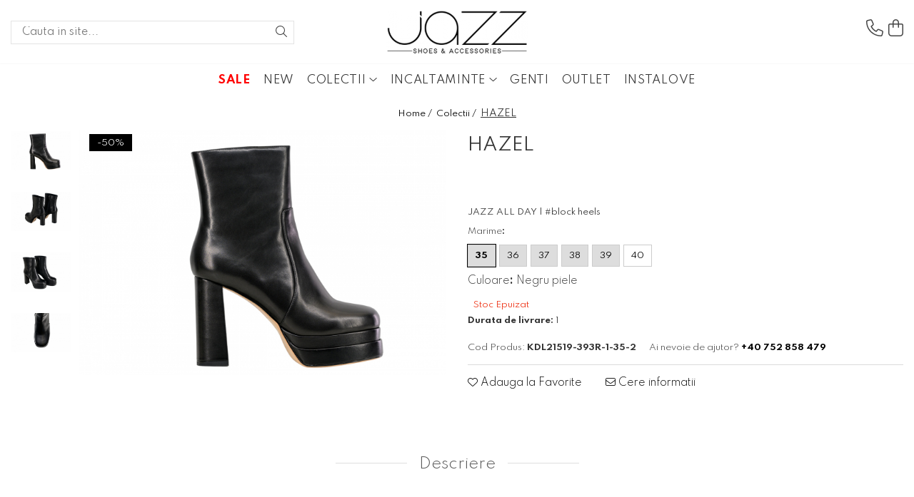

--- FILE ---
content_type: text/html; charset=UTF-8
request_url: https://jazzboutique.ro/colectii/hazel-ii.html
body_size: 27732
content:
<!DOCTYPE html>

<html lang="ro-ro">

	<head>
		<meta charset="UTF-8">

		<script src="https://gomagcdn.ro/themes/fashion/js/lazysizes.min.js?v=93561324-4.239" async=""></script>

		<script>
			function g_js(callbk){typeof callbk === 'function' ? window.addEventListener("DOMContentLoaded", callbk, false) : false;}
		</script>

					<link rel="icon" sizes="48x48" href="https://gomagcdn.ro/domains2/jazzboutique.ro/files/favicon/favicon3714.png">
			<link rel="apple-touch-icon" sizes="180x180" href="https://gomagcdn.ro/domains2/jazzboutique.ro/files/favicon/favicon3714.png">
		
		<style>
			/*body.loading{overflow:hidden;}
			body.loading #wrapper{opacity: 0;visibility: hidden;}
			body #wrapper{opacity: 1;visibility: visible;transition:all .1s ease-out;}*/

			.main-header .main-menu{min-height:43px;}
			.-g-hide{visibility:hidden;opacity:0;}

					</style>
					<link rel="preconnect" href="https://fonts.googleapis.com" >
					<link rel="preconnect" href="https://fonts.gstatic.com" crossorigin>
		
		<link rel="preconnect" href="https://gomagcdn.ro"><link rel="dns-prefetch" href="https://fonts.googleapis.com" /><link rel="dns-prefetch" href="https://fonts.gstatic.com" /><link rel="dns-prefetch" href="https://www.facebook.com" />

					<link rel="preload" as="image" href="https://gomagcdn.ro/domains2/jazzboutique.ro/files/product/large/hazel-ii-608040.jpg"   >
					<link rel="preload" as="style" href="https://fonts.googleapis.com/css2?family=Jost:ital,wght@0,300;0,400;0,500;0,600;0,700;1,300;1,400&display=swap" fetchpriority="high" onload="this.onload=null;this.rel='stylesheet'" crossorigin>
		
		<link rel="preload" href="https://gomagcdn.ro/themes/fashion/js/plugins.js?v=93561324-4.239" as="script">

		
					<link rel="preload" href="https://jazzboutique.ro/theme/default.js?v=31762277458" as="script">
				
		<link rel="preload" href="https://gomagcdn.ro/themes/fashion/js/dev.js?v=93561324-4.239" as="script">

					<noscript>
				<link rel="stylesheet" href="https://fonts.googleapis.com/css2?family=Jost:ital,wght@0,300;0,400;0,500;0,600;0,700;1,300;1,400&display=swap">
			</noscript>
		
					<link rel="stylesheet" href="https://gomagcdn.ro/themes/fashion/css/main-min-v2.css?v=93561324-4.239-1" data-values='{"blockScripts": "1"}'>
		
					<link rel="stylesheet" href="https://jazzboutique.ro/theme/default.css?v=31762277458">
		
						<link rel="stylesheet" href="https://gomagcdn.ro/themes/fashion/css/dev-style.css?v=93561324-4.239-1">
		
		
		
		<link rel="alternate" hreflang="x-default" href="https://jazzboutique.ro/colectii/hazel-ii.html">
							
		<meta name="expires" content="never">
		<meta name="revisit-after" content="1 days">
					<meta name="author" content="Gomag">
				<title>HAZEL</title>


					<meta name="robots" content="index,follow" />
						
		<meta name="description" content="HAZEL">
		<meta class="viewport" name="viewport" content="width=device-width, initial-scale=1.0, user-scalable=no">
							<meta property="og:description" content="JAZZ ALL DAY | #block heels"/>
							<meta property="og:image" content="https://gomagcdn.ro/domains2/jazzboutique.ro/files/product/large/hazel-ii-608040.jpg"/>
															<link rel="canonical" href="https://jazzboutique.ro/colectii/hazel-ii.html" />
			<meta property="og:url" content="https://jazzboutique.ro/colectii/hazel-ii.html"/>
						
		<meta name="distribution" content="Global">
		<meta name="owner" content="jazzboutique.ro">
		<meta name="publisher" content="jazzboutique.ro">
		<meta name="rating" content="General">
		<meta name="copyright" content="Copyright jazzboutique.ro 2025. All rights reserved">
		<link rel="search" href="https://jazzboutique.ro/opensearch.ro.xml" type="application/opensearchdescription+xml" title="Cautare"/>

		
							<script src="https://gomagcdn.ro/themes/fashion/js/jquery-2.1.4.min.js"></script>
			<script defer src="https://gomagcdn.ro/themes/fashion/js/jquery.autocomplete.js?v=20181023"></script>
			<script src="https://gomagcdn.ro/themes/fashion/js/gomag.config.js?v=93561324-4.239"></script>
			<script src="https://gomagcdn.ro/themes/fashion/js/gomag.js?v=93561324-4.239"></script>
		
													<script>
function gmsc(name, value)
{
	if(value != undefined && value)
	{
		var expires = new Date();
		expires.setTime(expires.getTime() + parseInt(3600*24*1000*90));
		document.cookie = encodeURIComponent(name) + "=" + encodeURIComponent(value) + '; expires='+ expires.toUTCString() + "; path=/";
	}
}
let gmqs = window.location.search;
let gmup = new URLSearchParams(gmqs);
gmsc('g_sc', gmup.get('shop_campaign'));
gmsc('shop_utm_campaign', gmup.get('utm_campaign'));
gmsc('shop_utm_medium', gmup.get('utm_medium'));
gmsc('shop_utm_source', gmup.get('utm_source'));
</script>					
		
	</head>

	<body class="" style="">

		<script >
			function _addCss(url, attribute, value, loaded){
				var _s = document.createElement('link');
				_s.rel = 'stylesheet';
				_s.href = url;
				_s.type = 'text/css';
				if(attribute)
				{
					_s.setAttribute(attribute, value)
				}
				if(loaded){
					_s.onload = function(){
						var dom = document.getElementsByTagName('body')[0];
						//dom.classList.remove('loading');
					}
				}
				var _st = document.getElementsByTagName('link')[0];
				_st.parentNode.insertBefore(_s, _st);
			}
			//_addCss('https://fonts.googleapis.com/css2?family=Open+Sans:ital,wght@0,300;0,400;0,600;0,700;1,300;1,400&display=swap');
			_addCss('https://gomagcdn.ro/themes/_fonts/Open-Sans.css');

		</script>
		<script>
				/*setTimeout(
				  function()
				  {
				   document.getElementsByTagName('body')[0].classList.remove('loading');
				  }, 1000);*/
		</script>
							
		
		<div id="wrapper">
			<!-- BLOCK:35aaa1884f1b8637bd5ce0d2ef4a90b3 start -->
<div id="_cartSummary" class="hide"></div>

<script >
	$(document).ready(function() {

		$(document).on('keypress', '.-g-input-loader', function(){
			$(this).addClass('-g-input-loading');
		})

		$.Gomag.bind('Product/Add/To/Cart/After', function(eventResponse, properties)
		{
									var data = JSON.parse(properties.data);
			$('.q-cart').html(data.quantity);
			if(parseFloat(data.quantity) > 0)
			{
				$('.q-cart').removeClass('hide');
			}
			else
			{
				$('.q-cart').addClass('hide');
			}
			$('.cartPrice').html(data.subtotal + ' ' + data.currency);
			$('.cartProductCount').html(data.quantity);


		})
		$('#_cartSummary').on('updateCart', function(event, cart) {
			var t = $(this);

			$.get('https://jazzboutique.ro/cart-update', {
				cart: cart
			}, function(data) {

				$('.q-cart').html(data.quantity);
				if(parseFloat(data.quantity) > 0)
				{
					$('.q-cart').removeClass('hide');
				}
				else
				{
					$('.q-cart').addClass('hide');
				}
				$('.cartPrice').html(data.subtotal + ' ' + data.currency);
				$('.cartProductCount').html(data.quantity);
			}, 'json');
			window.ga = window.ga || function() {
				(ga.q = ga.q || []).push(arguments)
			};
			ga('send', 'event', 'Buton', 'Click', 'Adauga_Cos');
		});

		if(window.gtag_report_conversion) {
			$(document).on("click", 'li.phone-m', function() {
				var phoneNo = $('li.phone-m').children( "a").attr('href');
				gtag_report_conversion(phoneNo);
			});

		}

	});
</script>



<header class="main-header container-bg clearfix" data-block="headerBlock">
	<div class="discount-tape container-h full -g-hide" id="_gomagHellobar"></div>

		
	<div class="top-head-bg container-h full">

		<div class="top-head container-h">
			<div class="row">
				<div class="col-md-3 col-sm-3 col-xs-5 logo-h">
					
	<a href="https://jazzboutique.ro" id="logo" data-pageId="2">
		<img src="https://gomagcdn.ro/domains2/jazzboutique.ro/files/company/logo3425.png" fetchpriority="high" class="img-responsive" alt="" title="" width="200" height="50" style="width:auto;">
	</a>
				</div>
				<div class="col-md-4 col-sm-4 col-xs-7 main search-form-box">
					
<form name="search-form" class="search-form" action="https://jazzboutique.ro/produse" id="_searchFormMainHeader">

	<input id="_autocompleteSearchMainHeader" name="c" class="input-placeholder -g-input-loader" type="text" placeholder="Cauta in site..." aria-label="Search"  value="">
	<button id="_doSearch" class="search-button" aria-hidden="true">
		<i class="fa fa-search" aria-hidden="true"></i>
	</button>

				<script >
			$(document).ready(function() {

				$('#_autocompleteSearchMainHeader').autocomplete({
					serviceUrl: 'https://jazzboutique.ro/autocomplete',
					minChars: 2,
					deferRequestBy: 700,
					appendTo: '#_searchFormMainHeader',
					width: parseInt($('#_doSearch').offset().left) - parseInt($('#_autocompleteSearchMainHeader').offset().left),
					formatResult: function(suggestion, currentValue) {
						return suggestion.value;
					},
					onSelect: function(suggestion) {
						$(this).val(suggestion.data);
					},
					onSearchComplete: function(suggestion) {
						$(this).removeClass('-g-input-loading');
					}
				});
				$(document).on('click', '#_doSearch', function(e){
					e.preventDefault();
					if($('#_autocompleteSearchMainHeader').val() != '')
					{
						$('#_searchFormMainHeader').submit();
					}
				})
			});
		</script>
	

</form>
				</div>
				<div class="col-md-5 col-sm-5 acount-section">
					
<ul>
	<li class="search-m hide">
		<a href="#" class="-g-no-url" aria-label="Cauta in site..." data-pageId="">
			<i class="fa fa-search search-open" aria-hidden="true"></i>
			<i style="display:none" class="fa fa-times search-close" aria-hidden="true"></i>
		</a>
	</li>
	<li class="-g-user-icon -g-user-icon-empty">
			
	</li>
	
				<li class="contact-header">
			<a href="tel:+40 752 858 479" aria-label="Contacteaza-ne" data-pageId="3">
				<i class="fa fa-phone" aria-hidden="true"></i>
								<span>+40 752 858 479</span>
			</a>
		</li>
			<li class="wishlist-header hide">
		<a href="https://jazzboutique.ro/wishlist" aria-label="Wishlist" data-pageId="28">
			<span class="-g-wishlist-product-count -g-hide"></span>
			<i class="fa fa-heart-o" aria-hidden="true"></i>
			<span class="">Favorite</span>
		</a>
	</li>
	<li class="cart-header-btn cart">
		<a class="cart-drop _showCartHeader" href="https://jazzboutique.ro/cos-de-cumparaturi" aria-label="Cos de cumparaturi">
			<span class="q-cart hide">0</span>
			<i class="fa fa-shopping-bag" aria-hidden="true"></i>
			<span class="count cartPrice">0,00
				
			</span>
		</a>
					<div class="cart-dd  _cartShow cart-closed"></div>
			</li>

	</ul>

	<script>
		$(document).ready(function() {
			//Cart
							$('.cart').mouseenter(function() {
					$.Gomag.showCartSummary('div._cartShow');
				}).mouseleave(function() {
					$.Gomag.hideCartSummary('div._cartShow');
					$('div._cartShow').removeClass('cart-open');
				});
						$(document).on('click', '.dropdown-toggle', function() {
				window.location = $(this).attr('href');
			})
		})
	</script>

				</div>
			</div>
		</div>
	</div>


<div id="navigation">
	<nav id="main-menu" class="main-menu container-h full clearfix">
		<a href="#" class="menu-trg -g-no-url" title="Produse">
			<span>&nbsp;</span>
		</a>
		
<div class="container-h nav-menu-hh clearfix">

	<!-- BASE MENU -->
	<ul class="
			nav-menu base-menu container-h
			-g-menu-main-category-url
			
		">

		

			
		<li class="menu-drop __GomagMM ">
								<a
						href="https://jazzboutique.ro/sale"
						class="    "
						rel="  "
						
						title="SALE"
						data-Gomag=''
						data-block-name="mainMenuD0"  data-block="mainMenuD" data-pageId= "3">
												<span class="list">SALE</span>
					</a>
				
		</li>
		
		<li class="menu-drop __GomagMM ">
								<a
						href="https://jazzboutique.ro/new"
						class="    "
						rel="  "
						
						title="New"
						data-Gomag=''
						data-block-name="mainMenuD0"  data-block="mainMenuD" data-pageId= "18">
												<span class="list">New</span>
					</a>
				
		</li>
		
		<li class="menu-drop __GomagMM ">
							<a
					href="https://jazzboutique.ro/colectii"
					class="  "
					rel="  "
					
					title="Colectii"
					data-Gomag=''
					data-block-name="mainMenuD0"
					data-pageId= "1"
					data-block="mainMenuD">
											<span class="list">Colectii</span>
						<i class="fa fa-angle-down"></i>
				</a>

									<div class="menu-dd">
										<ul class="drop-list clearfix w100">
																																						<li class="fl">
										<div class="col">
											<p class="title">
												<a
												href="https://jazzboutique.ro/sezon-ss25"
												class="title    "
												rel="  "
												
												title="Sezon SS25"
												data-Gomag=''
												data-block-name="mainMenuD1"
												data-block="mainMenuD"
												data-pageId= "80"
												>
																										Sezon SS25
												</a>
											</p>
																						
										</div>
									</li>
																																<li class="fl">
										<div class="col">
											<p class="title">
												<a
												href="https://jazzboutique.ro/sezon-fw25"
												class="title    "
												rel="  "
												
												title="Sezon FW25"
												data-Gomag=''
												data-block-name="mainMenuD1"
												data-block="mainMenuD"
												data-pageId= "80"
												>
																										Sezon FW25
												</a>
											</p>
																						
										</div>
									</li>
																																<li class="fl">
										<div class="col">
											<p class="title">
												<a
												href="https://jazzboutique.ro/ss24"
												class="title    "
												rel="  "
												
												title="Sezon SS24"
												data-Gomag=''
												data-block-name="mainMenuD1"
												data-block="mainMenuD"
												data-pageId= "80"
												>
																										Sezon SS24
												</a>
											</p>
																						
										</div>
									</li>
																																<li class="fl">
										<div class="col">
											<p class="title">
												<a
												href="https://jazzboutique.ro/sezon-fw24"
												class="title    "
												rel="  "
												
												title="Sezon FW24"
												data-Gomag=''
												data-block-name="mainMenuD1"
												data-block="mainMenuD"
												data-pageId= "80"
												>
																										Sezon FW24
												</a>
											</p>
																						
										</div>
									</li>
																													</ul>
																	</div>
									
		</li>
		
		<li class="menu-drop __GomagMM ">
							<a
					href="https://jazzboutique.ro/incaltaminte"
					class="  "
					rel="  "
					
					title="Incaltaminte"
					data-Gomag=''
					data-block-name="mainMenuD0"
					data-pageId= "2"
					data-block="mainMenuD">
											<span class="list">Incaltaminte</span>
						<i class="fa fa-angle-down"></i>
				</a>

									<div class="menu-dd">
										<ul class="drop-list clearfix w100">
																																						<li class="fl">
										<div class="col">
											<p class="title">
												<a
												href="https://jazzboutique.ro/pantofi-cu-toc"
												class="title    "
												rel="  "
												
												title="Pantofi cu toc"
												data-Gomag=''
												data-block-name="mainMenuD1"
												data-block="mainMenuD"
												data-pageId= "80"
												>
																										Pantofi cu toc
												</a>
											</p>
																						
										</div>
									</li>
																																<li class="fl">
										<div class="col">
											<p class="title">
												<a
												href="https://jazzboutique.ro/pantofi-flats"
												class="title    "
												rel="  "
												
												title="Pantofi flats"
												data-Gomag=''
												data-block-name="mainMenuD1"
												data-block="mainMenuD"
												data-pageId= "80"
												>
																										Pantofi flats
												</a>
											</p>
																						
										</div>
									</li>
																																<li class="fl">
										<div class="col">
											<p class="title">
												<a
												href="https://jazzboutique.ro/sport-couture"
												class="title    "
												rel="  "
												
												title="Sport couture"
												data-Gomag=''
												data-block-name="mainMenuD1"
												data-block="mainMenuD"
												data-pageId= "80"
												>
																										Sport couture
												</a>
											</p>
																						
										</div>
									</li>
																																<li class="fl">
										<div class="col">
											<p class="title">
												<a
												href="https://jazzboutique.ro/sandale-cu-toc"
												class="title    "
												rel="  "
												
												title="Sandale cu toc"
												data-Gomag=''
												data-block-name="mainMenuD1"
												data-block="mainMenuD"
												data-pageId= "80"
												>
																										Sandale cu toc
												</a>
											</p>
																						
										</div>
									</li>
																																<li class="fl">
										<div class="col">
											<p class="title">
												<a
												href="https://jazzboutique.ro/sandale-flats"
												class="title    "
												rel="  "
												
												title="Sandale flats"
												data-Gomag=''
												data-block-name="mainMenuD1"
												data-block="mainMenuD"
												data-pageId= "80"
												>
																										Sandale flats
												</a>
											</p>
																						
										</div>
									</li>
																																<li class="fl">
										<div class="col">
											<p class="title">
												<a
												href="https://jazzboutique.ro/ghete-si-botine"
												class="title    "
												rel="  "
												
												title="Ghete si botine"
												data-Gomag=''
												data-block-name="mainMenuD1"
												data-block="mainMenuD"
												data-pageId= "80"
												>
																										Ghete si botine
												</a>
											</p>
																						
										</div>
									</li>
																																<li class="fl">
										<div class="col">
											<p class="title">
												<a
												href="https://jazzboutique.ro/cizme"
												class="title    "
												rel="  "
												
												title="Cizme"
												data-Gomag=''
												data-block-name="mainMenuD1"
												data-block="mainMenuD"
												data-pageId= "80"
												>
																										Cizme
												</a>
											</p>
																						
										</div>
									</li>
																													</ul>
																	</div>
									
		</li>
		
		<li class="menu-drop __GomagMM ">
								<a
						href="https://jazzboutique.ro/genti"
						class="    "
						rel="  "
						
						title="Genti"
						data-Gomag=''
						data-block-name="mainMenuD0"  data-block="mainMenuD" data-pageId= "16">
												<span class="list">Genti</span>
					</a>
				
		</li>
		
		<li class="menu-drop __GomagMM ">
								<a
						href="https://jazzboutique.ro/outlet"
						class="    "
						rel="  "
						
						title="Outlet"
						data-Gomag=''
						data-block-name="mainMenuD0"  data-block="mainMenuD" data-pageId= "8">
												<span class="list">Outlet</span>
					</a>
				
		</li>
		
		<li class="menu-drop __GomagMM ">
								<a
						href="https://www.instagram.com/jazzboutique.ro/"
						class="    "
						rel="  "
						
						title="INSTALOVE"
						data-Gomag=''
						data-block-name="mainMenuD0"  data-block="mainMenuD" data-pageId= "">
												<span class="list">INSTALOVE</span>
					</a>
				
		</li>
						
		


		
	</ul> <!-- end of BASE MENU -->

</div>		<ul class="mobile-icon fr">

							<li class="phone-m">
					<a href="tel:+40 752 858 479" title="Contacteaza-ne">
												<i class="fa fa-phone" aria-hidden="true"></i>
					</a>
				</li>
									<li class="user-m -g-user-icon -g-user-icon-empty">
			</li>
			<li class="wishlist-header-m hide">
				<a href="https://jazzboutique.ro/wishlist">
					<span class="-g-wishlist-product-count"></span>
					<i class="fa fa-heart-o" aria-hidden="true"></i>

				</a>
			</li>
			<li class="cart-m">
				<a href="https://jazzboutique.ro/cos-de-cumparaturi">
					<span class="q-cart hide">0</span>
					<i class="fa fa-shopping-bag" aria-hidden="true"></i>
				</a>
			</li>
			<li class="search-m">
				<a href="#" class="-g-no-url" aria-label="Cauta in site...">
					<i class="fa fa-search search-open" aria-hidden="true"></i>
					<i style="display:none" class="fa fa-times search-close" aria-hidden="true"></i>
				</a>
			</li>
					</ul>
	</nav>
	<!-- end main-nav -->

	<div style="display:none" class="search-form-box search-toggle">
		<form name="search-form" class="search-form" action="https://jazzboutique.ro/produse" id="_searchFormMobileToggle">
			<input id="_autocompleteSearchMobileToggle" name="c" class="input-placeholder -g-input-loader" type="text" autofocus="autofocus" value="" placeholder="Cauta in site..." aria-label="Search">
			<button id="_doSearchMobile" class="search-button" aria-hidden="true">
				<i class="fa fa-search" aria-hidden="true"></i>
			</button>

										<script >
					$(document).ready(function() {
						$('#_autocompleteSearchMobileToggle').autocomplete({
							serviceUrl: 'https://jazzboutique.ro/autocomplete',
							minChars: 2,
							deferRequestBy: 700,
							appendTo: '#_searchFormMobileToggle',
							width: parseInt($('#_doSearchMobile').offset().left) - parseInt($('#_autocompleteSearchMobileToggle').offset().left),
							formatResult: function(suggestion, currentValue) {
								return suggestion.value;
							},
							onSelect: function(suggestion) {
								$(this).val(suggestion.data);
							},
							onSearchComplete: function(suggestion) {
								$(this).removeClass('-g-input-loading');
							}
						});

						$(document).on('click', '#_doSearchMobile', function(e){
							e.preventDefault();
							if($('#_autocompleteSearchMobileToggle').val() != '')
							{
								$('#_searchFormMobileToggle').submit();
							}
						})
					});
				</script>
			
		</form>
	</div>
</div>

</header>
<!-- end main-header --><!-- BLOCK:35aaa1884f1b8637bd5ce0d2ef4a90b3 end -->
			
<script >
	$.Gomag.bind('Product/Add/To/Cart/Validate', function(response, isValid)
	{
		$($GomagConfig.versionAttributesName).removeClass('versionAttributeError');

		if($($GomagConfig.versionAttributesSelectSelector).length && !$($GomagConfig.versionAttributesSelectSelector).val())
		{

			if ($($GomagConfig.versionAttributesHolder).position().top < jQuery(window).scrollTop()){
				//scroll up
				 $([document.documentElement, document.body]).animate({
					scrollTop: $($GomagConfig.versionAttributesHolder).offset().top - 55
				}, 1000, function() {
					$($GomagConfig.versionAttributesName).addClass('versionAttributeError');
				});
			}
			else if ($($GomagConfig.versionAttributesHolder).position().top + $($GomagConfig.versionAttributesHolder).height() >
				$(window).scrollTop() + (
					window.innerHeight || document.documentElement.clientHeight
				)) {
				//scroll down
				$('html,body').animate({
					scrollTop: $($GomagConfig.versionAttributesHolder).position().top - (window.innerHeight || document.documentElement.clientHeight) + $($GomagConfig.versionAttributesHolder).height() -55 }, 1000, function() {
					$($GomagConfig.versionAttributesName).addClass('versionAttributeError');
				}
				);
			}
			else{
				$($GomagConfig.versionAttributesName).addClass('versionAttributeError');
			}

			isValid.noError = false;
		}
		if($($GomagConfig.versionAttributesSelector).length && !$('.'+$GomagConfig.versionAttributesActiveSelectorClass).length)
		{

			if ($($GomagConfig.versionAttributesHolder).position().top < jQuery(window).scrollTop()){
				//scroll up
				 $([document.documentElement, document.body]).animate({
					scrollTop: $($GomagConfig.versionAttributesHolder).offset().top - 55
				}, 1000, function() {
					$($GomagConfig.versionAttributesName).addClass('versionAttributeError');
				});
			}
			else if ($($GomagConfig.versionAttributesHolder).position().top + $($GomagConfig.versionAttributesHolder).height() >
				$(window).scrollTop() + (
					window.innerHeight || document.documentElement.clientHeight
				)) {
				//scroll down
				$('html,body').animate({
					scrollTop: $($GomagConfig.versionAttributesHolder).position().top - (window.innerHeight || document.documentElement.clientHeight) + $($GomagConfig.versionAttributesHolder).height() -55 }, 1000, function() {
					$($GomagConfig.versionAttributesName).addClass('versionAttributeError');
				}
				);
			}
			else{
				$($GomagConfig.versionAttributesName).addClass('versionAttributeError');
			}

			isValid.noError = false;
		}
	});
	$.Gomag.bind('Page/Load', function removeSelectedVersionAttributes(response, settings) {
		/* remove selection for versions */
		if((settings.doNotSelectVersion != undefined && settings.doNotSelectVersion === true) && $($GomagConfig.versionAttributesSelector).length && !settings.reloadPageOnVersionClick) {
			$($GomagConfig.versionAttributesSelector).removeClass($GomagConfig.versionAttributesActiveSelectorClass);
		}

		if((settings.doNotSelectVersion != undefined && settings.doNotSelectVersion === true) && $($GomagConfig.versionAttributesSelectSelector).length) {
			var selected = settings.reloadPageOnVersionClick != undefined && settings.reloadPageOnVersionClick ? '' : 'selected="selected"';

			$($GomagConfig.versionAttributesSelectSelector).prepend('<option value="" ' + selected + '>Selectati</option>');
		}
	});
	$(document).ready(function() {
		function is_touch_device2() {
			return (('ontouchstart' in window) || (navigator.MaxTouchPoints > 0) || (navigator.msMaxTouchPoints > 0));
		};

		
		$.Gomag.bind('Product/Details/After/Ajax/Load', function(e, payload)
		{
			let reinit = payload.reinit;
			let response = payload.response;

			if(reinit){
				$('.thumb-h:not(.horizontal):not(.vertical)').insertBefore('.vertical-slide-img');

				var hasThumb = $('.thumb-sld').length > 0;

				$('.prod-lg-sld:not(.disabled)').slick({
					slidesToShow: 1,
					slidesToScroll: 1,
					//arrows: false,
					fade: true,
					//cssEase: 'linear',
					dots: true,
					infinite: false,
					draggable: false,
					dots: true,
					//adaptiveHeight: true,
					asNavFor: hasThumb ? '.thumb-sld' : null
				/*}).on('afterChange', function(event, slick, currentSlide, nextSlide){
					if($( window ).width() > 800 ){

						$('.zoomContainer').remove();
						$('#img_0').removeData('elevateZoom');
						var source = $('#img_'+currentSlide).attr('data-src');
						var fullImage = $('#img_'+currentSlide).attr('data-full-image');
						$('.swaped-image').attr({
							//src:source,
							"data-zoom-image":fullImage
						});
						$('.zoomWindowContainer div').stop().css("background-image","url("+ fullImage +")");
						$("#img_"+currentSlide).elevateZoom({responsive: true});
					}*/
				});

				if($( window ).width() < 767 ){
					$('.prod-lg-sld.disabled').slick({
						slidesToShow: 1,
						slidesToScroll: 1,
						fade: true,
						dots: true,
						infinite: false,
						draggable: false,
						dots: true,
					});
				}

				$('.prod-lg-sld.slick-slider').slick('resize');

				//PRODUCT THUMB SLD
				if ($('.thumb-h.horizontal').length){
					$('.thumb-sld').slick({
						vertical: false,
						slidesToShow: 6,
						slidesToScroll: 1,
						asNavFor: '.prod-lg-sld',
						dots: false,
						infinite: false,
						//centerMode: true,
						focusOnSelect: true
					});
				} else if ($('.thumb-h').length) {
					$('.thumb-sld').slick({
						vertical: true,
						slidesToShow: 4,
						slidesToScroll: 1,
						asNavFor: '.prod-lg-sld',
						dots: false,
						infinite: false,
						draggable: false,
						swipe: false,
						//adaptiveHeight: true,
						//centerMode: true,
						focusOnSelect: true
					});
				}

				if($.Gomag.isMobile()){
					$($GomagConfig.bannerDesktop).remove()
					$($GomagConfig.bannerMobile).removeClass('hideSlide');
				} else {
					$($GomagConfig.bannerMobile).remove()
					$($GomagConfig.bannerDesktop).removeClass('hideSlide');
				}
			}

			$.Gomag.trigger('Product/Details/After/Ajax/Load/Complete', {'response':response});
		});

		$.Gomag.bind('Product/Details/After/Ajax/Response', function(e, payload)
		{
			let response = payload.response;
			let data = payload.data;
			let reinitSlider = false;

			if (response.title) {
				let $content = $('<div>').html(response.title);
				let title = $($GomagConfig.detailsProductTopHolder).find($GomagConfig.detailsProductTitleHolder).find('.title > span');
				let newTitle = $content.find('.title > span');
				if(title.text().trim().replace(/\s+/g, ' ') != newTitle.text().trim().replace(/\s+/g, ' ')){
					$.Gomag.fadeReplace(title,newTitle);
				}

				let brand = $($GomagConfig.detailsProductTopHolder).find($GomagConfig.detailsProductTitleHolder).find('.brand-detail');
				let newBrand = $content.find('.brand-detail');
				if(brand.text().trim().replace(/\s+/g, ' ') != newBrand.text().trim().replace(/\s+/g, ' ')){
					$.Gomag.fadeReplace(brand,newBrand);
				}

				let review = $($GomagConfig.detailsProductTopHolder).find($GomagConfig.detailsProductTitleHolder).find('.__reviewTitle');
				let newReview = $content.find('.__reviewTitle');
				if(review.text().trim().replace(/\s+/g, ' ') != newReview.text().trim().replace(/\s+/g, ' ')){
					$.Gomag.fadeReplace(review,newReview);
				}
			}

			if (response.images) {
				let $content = $('<div>').html(response.images);
				var imagesHolder = $($GomagConfig.detailsProductTopHolder).find($GomagConfig.detailsProductImagesHolder);
				var images = [];
				imagesHolder.find('img').each(function() {
					var dataSrc = $(this).attr('data-src');
					if (dataSrc) {
						images.push(dataSrc);
					}
				});

				var newImages = [];
				$content.find('img').each(function() {
					var dataSrc = $(this).attr('data-src');
					if (dataSrc) {
						newImages.push(dataSrc);
					}
				});

				if(!$content.find('.thumb-h.horizontal').length && imagesHolder.find('.thumb-h.horizontal').length){
					$content.find('.thumb-h').addClass('horizontal');
				}
				
				const newTop  = $content.find('.product-icon-box:not(.bottom)').first();
				const oldTop  = imagesHolder.find('.product-icon-box:not(.bottom)').first();

				if (newTop.length && oldTop.length && (newTop.prop('outerHTML') !== oldTop.prop('outerHTML'))) {
					oldTop.replaceWith(newTop.clone());
				}
				
				const newBottom = $content.find('.product-icon-box.bottom').first();
				const oldBottom = imagesHolder.find('.product-icon-box.bottom').first();

				if (newBottom.length && oldBottom.length && (newBottom.prop('outerHTML') !== oldBottom.prop('outerHTML'))) {
					oldBottom.replaceWith(newBottom.clone());
				}

				if (images.length !== newImages.length || images.some((val, i) => val !== newImages[i])) {
					$.Gomag.fadeReplace($($GomagConfig.detailsProductTopHolder).find($GomagConfig.detailsProductImagesHolder), $content.html());
					reinitSlider = true;
				}
			}

			if (response.details) {
				let $content = $('<div>').html(response.details);
				$content.find('.stock-limit').hide();
				function replaceDetails(content){
					$($GomagConfig.detailsProductTopHolder).find($GomagConfig.detailsProductDetailsHolder).html(content);
				}

				if($content.find('.__shippingPriceTemplate').length && $($GomagConfig.detailsProductTopHolder).find('.__shippingPriceTemplate').length){
					$content.find('.__shippingPriceTemplate').replaceWith($($GomagConfig.detailsProductTopHolder).find('.__shippingPriceTemplate'));
					$($GomagConfig.detailsProductTopHolder).find('.__shippingPriceTemplate').slideDown(100);
				} else if (!$content.find('.__shippingPriceTemplate').length && $($GomagConfig.detailsProductTopHolder).find('.__shippingPriceTemplate').length){
					$($GomagConfig.detailsProductTopHolder).find('.__shippingPriceTemplate').slideUp(100);
				}

				if($content.find('.btn-flstockAlertBTN').length && !$($GomagConfig.detailsProductTopHolder).find('.btn-flstockAlertBTN').length || !$content.find('.btn-flstockAlertBTN').length && $($GomagConfig.detailsProductTopHolder).find('.btn-flstockAlertBTN').length){
					$.Gomag.fadeReplace($($GomagConfig.detailsProductTopHolder).find('.add-section'), $content.find('.add-section').clone().html());
					setTimeout(function(){
						replaceDetails($content.html());
					}, 500)
				} else if ($content.find('.-g-empty-add-section').length && $($GomagConfig.detailsProductTopHolder).find('.add-section').length) {
					$($GomagConfig.detailsProductTopHolder).find('.add-section').slideUp(100, function() {
						replaceDetails($content.html());
					});
				} else if($($GomagConfig.detailsProductTopHolder).find('.-g-empty-add-section').length && $content.find('.add-section').length){
					$($GomagConfig.detailsProductTopHolder).find('.-g-empty-add-section').replaceWith($content.find('.add-section').clone().hide());
					$($GomagConfig.detailsProductTopHolder).find('.add-section').slideDown(100, function() {
						replaceDetails($content.html());
					});
				} else {
					replaceDetails($content.html());
				}

			}

			$.Gomag.trigger('Product/Details/After/Ajax/Load', {'properties':data, 'response':response, 'reinit':reinitSlider});
		});

	});
</script>


<div class="container-h container-bg product-page-holder ">

	
<div class="breadcrumbs-default breadcrumbs-default-product clearfix -g-breadcrumbs-container">
  <ol>
    <li>
      <a href="https://jazzboutique.ro/">Home&nbsp;/&nbsp;</a>
    </li>
        		<li>
		  <a href="https://jazzboutique.ro/colectii">Colectii&nbsp;/&nbsp;</a>
		</li>
		        <li class="active">HAZEL</li>
  </ol>
</div>
<!-- breadcrumbs-default -->

	

	<div id="-g-product-page-before"></div>

	<div id="product-page">

		
<div class="container-h product-top -g-product-1150" data-product-id="1150">

	<div class="row -g-product-row-box">
		<div class="detail-title col-sm-6 pull-right -g-product-title">
			
<div class="go-back-icon">
	<a href="https://jazzboutique.ro/colectii">
		<i class="fa fa-arrow-left" aria-hidden="true"></i>
	</a>
</div>

<h1 class="title">
		<span>

		HAZEL
		
	</span>
</h1>


<div class="__reviewTitle">
	
					
</div>		</div>
		<div class="detail-slider-holder col-sm-6 -g-product-images">
			

<div class="vertical-slider-box">
    <div class="vertical-slider-pager-h">

					
<div class="thumb-h vertical">
    <ul class="thumb-sld">
        
        
                    <li class="thumb-item">
            <a href="#" class="-g-no-url">
                <img 
                    class="image-swap-trigger __retargetingImageThumbSelector" 
                    src="https://gomagcdn.ro/domains2/jazzboutique.ro/files/product/medium/hazel-ii-608040.jpg"
                    data-src="https://gomagcdn.ro/domains2/jazzboutique.ro/files/product/medium/hazel-ii-608040.jpg"
                    
                    loading="lazy"
                    alt="HAZEL [0]" 
                    title="HAZEL [0]" 
                    width="83"
                >
            </a>
            </li>
                    <li class="thumb-item">
            <a href="#" class="-g-no-url">
                <img 
                    class="image-swap-trigger __retargetingImageThumbSelector" 
                    src="https://gomagcdn.ro/domains2/jazzboutique.ro/files/product/medium/hazel-ii-746402.jpg"
                    data-src="https://gomagcdn.ro/domains2/jazzboutique.ro/files/product/medium/hazel-ii-746402.jpg"
                    
                    loading="lazy"
                    alt="HAZEL [1]" 
                    title="HAZEL [1]" 
                    width="83"
                >
            </a>
            </li>
                    <li class="thumb-item">
            <a href="#" class="-g-no-url">
                <img 
                    class="image-swap-trigger __retargetingImageThumbSelector" 
                    src="https://gomagcdn.ro/domains2/jazzboutique.ro/files/product/medium/hazel-ii-245879.jpg"
                    data-src="https://gomagcdn.ro/domains2/jazzboutique.ro/files/product/medium/hazel-ii-245879.jpg"
                    
                    loading="lazy"
                    alt="HAZEL [2]" 
                    title="HAZEL [2]" 
                    width="83"
                >
            </a>
            </li>
                    <li class="thumb-item">
            <a href="#" class="-g-no-url">
                <img 
                    class="image-swap-trigger __retargetingImageThumbSelector" 
                    src="https://gomagcdn.ro/domains2/jazzboutique.ro/files/product/medium/hazel-ii-880109.jpg"
                    data-src="https://gomagcdn.ro/domains2/jazzboutique.ro/files/product/medium/hazel-ii-880109.jpg"
                    
                    loading="lazy"
                    alt="HAZEL [3]" 
                    title="HAZEL [3]" 
                    width="83"
                >
            </a>
            </li>
        
            </ul>
</div>		
		<div class="vertical-slide-img">
			<ul class="prod-lg-sld ">
																													
				
									<li>
						<a href="https://gomagcdn.ro/domains2/jazzboutique.ro/files/product/original/hazel-ii-608040.jpg" data-fancybox="prod-gallery" data-base-class="detail-layout" data-caption="HAZEL" class="__retargetingImageThumbSelector"  title="HAZEL">
															<img
									id="img_0"
									data-id="1150"
									class="img-responsive"
									src="https://gomagcdn.ro/domains2/jazzboutique.ro/files/product/large/hazel-ii-608040.jpg"
																			fetchpriority="high"
																		data-src="https://gomagcdn.ro/domains2/jazzboutique.ro/files/product/large/hazel-ii-608040.jpg"
									alt="HAZEL [1]"
									title="HAZEL [1]"
									width="700" height="700"
								>
							
																				</a>
					</li>
									<li>
						<a href="https://gomagcdn.ro/domains2/jazzboutique.ro/files/product/original/hazel-ii-746402.jpg" data-fancybox="prod-gallery" data-base-class="detail-layout" data-caption="HAZEL" class="__retargetingImageThumbSelector"  title="HAZEL">
															<img
									id="img_1"
									data-id="1150"
									class="img-responsive"
									src="https://gomagcdn.ro/domains2/jazzboutique.ro/files/product/large/hazel-ii-746402.jpg"
																			loading="lazy" 
																		data-src="https://gomagcdn.ro/domains2/jazzboutique.ro/files/product/large/hazel-ii-746402.jpg"
									alt="HAZEL [2]"
									title="HAZEL [2]"
									width="700" height="700"
								>
							
																				</a>
					</li>
									<li>
						<a href="https://gomagcdn.ro/domains2/jazzboutique.ro/files/product/original/hazel-ii-245879.jpg" data-fancybox="prod-gallery" data-base-class="detail-layout" data-caption="HAZEL" class="__retargetingImageThumbSelector"  title="HAZEL">
															<img
									id="img_2"
									data-id="1150"
									class="img-responsive"
									src="https://gomagcdn.ro/domains2/jazzboutique.ro/files/product/large/hazel-ii-245879.jpg"
																			loading="lazy" 
																		data-src="https://gomagcdn.ro/domains2/jazzboutique.ro/files/product/large/hazel-ii-245879.jpg"
									alt="HAZEL [3]"
									title="HAZEL [3]"
									width="700" height="700"
								>
							
																				</a>
					</li>
									<li>
						<a href="https://gomagcdn.ro/domains2/jazzboutique.ro/files/product/original/hazel-ii-880109.jpg" data-fancybox="prod-gallery" data-base-class="detail-layout" data-caption="HAZEL" class="__retargetingImageThumbSelector"  title="HAZEL">
															<img
									id="img_3"
									data-id="1150"
									class="img-responsive"
									src="https://gomagcdn.ro/domains2/jazzboutique.ro/files/product/large/hazel-ii-880109.jpg"
																			loading="lazy" 
																		data-src="https://gomagcdn.ro/domains2/jazzboutique.ro/files/product/large/hazel-ii-880109.jpg"
									alt="HAZEL [4]"
									title="HAZEL [4]"
									width="700" height="700"
								>
							
																				</a>
					</li>
											</ul>

			<div class="product-icon-box product-icon-box-1150">
														<span class="hide icon discount bg-main -g-icon-discount-1150 -g-data- ">-50%</span>

									
							</div>
			<div class="product-icon-box bottom product-icon-bottom-box-1150">

							</div>
		</div>

		    </div>
</div>

<div class="clear"></div>
<div class="detail-share" style="text-align: center;">

            </div>
		</div>
		<div class="col-sm-6 detail-prod-attr pull-right -g-product-details">
			
<script >
  $(window).load(function() {
    setTimeout(function() {
      if ($($GomagConfig.detailsProductPriceBox + '1150').hasClass('-g-hide')) {
        $($GomagConfig.detailsProductPriceBox + '1150').removeClass('-g-hide');
      }
		if ($($GomagConfig.detailsDiscountIcon + '1150').hasClass('hide')) {
			$($GomagConfig.detailsDiscountIcon + '1150').removeClass('hide');
		}
	}, 3000);
  });
</script>


<script >
	$(document).ready(function(){
		$.Gomag.bind('Product/Disable/AddToCart', function addToCartDisababled(){
			$('.add2cart').addClass($GomagConfig.addToCartDisababled);
		})

		$('.-g-base-price-info').hover(function(){
			$('.-g-base-price-info-text').addClass('visible');
		}, function(){
			$('.-g-base-price-info-text').removeClass('visible');
		})

		$('.-g-prp-price-info').hover(function(){
			$('.-g-prp-price-info-text').addClass('visible');
		}, function(){
			$('.-g-prp-price-info-text').removeClass('visible');
		})
	})
</script>


<style>
	.detail-price .-g-prp-display{display: block;font-size:.85em!important;text-decoration:none;margin-bottom:3px;}
    .-g-prp-display .bPrice{display:inline-block;vertical-align:middle;}
    .-g-prp-display .icon-info{display:block;}
    .-g-base-price-info, .-g-prp-price-info{display:inline-block;vertical-align:middle;position: relative;margin-top: -3px;margin-left: 3px;}
    .-g-prp-price-info{margin-top: 0;margin-left: 0;}
    .detail-price s:not(.-g-prp-display) .-g-base-price-info{display:none;}
	.-g-base-price-info-text, .-g-prp-price-info-text{
		position: absolute;
		top: 25px;
		left: -100px;
		width: 200px;
		padding: 10px;
		font-family: "Open Sans",sans-serif;
		font-size:12px;
		color: #000;
		line-height:1.1;
		text-align: center;
		border-radius: 2px;
		background: #5d5d5d;
		opacity: 0;
		visibility: hidden;
		background: #fff;
		box-shadow: 0 2px 18px 0 rgb(0 0 0 / 15%);
		transition: all 0.3s cubic-bezier(0.9,0,0.2,0.99);
		z-index: 9;
	}
	.-g-base-price-info-text.visible, .-g-prp-price-info-text.visible{visibility: visible; opacity: 1;}
</style>
<span class="detail-price text-main -g-product-price-box-1150 -g-hide " data-block="DetailsPrice" data-product-id="1150">

			<input type="hidden" id="productBasePrice" value="790.0000"/>
		<input type="hidden" id="productFinalPrice" value="395.0000"/>
		<input type="hidden" id="productCurrency" value="Lei"/>
		<input type="hidden" id="productVat" value="19"/>
		
		<s>
			
							<span class="bPrice -g-product-full-price-1150">
					790,00
					Lei
				</span>
			
			<span class="-g-base-price-info">
				<svg class="icon-info" fill="#00000095" xmlns="http://www.w3.org/2000/svg" viewBox="0 0 48 48" width="18" height="18"><path d="M 24 4 C 12.972066 4 4 12.972074 4 24 C 4 35.027926 12.972066 44 24 44 C 35.027934 44 44 35.027926 44 24 C 44 12.972074 35.027934 4 24 4 z M 24 7 C 33.406615 7 41 14.593391 41 24 C 41 33.406609 33.406615 41 24 41 C 14.593385 41 7 33.406609 7 24 C 7 14.593391 14.593385 7 24 7 z M 24 14 A 2 2 0 0 0 24 18 A 2 2 0 0 0 24 14 z M 23.976562 20.978516 A 1.50015 1.50015 0 0 0 22.5 22.5 L 22.5 33.5 A 1.50015 1.50015 0 1 0 25.5 33.5 L 25.5 22.5 A 1.50015 1.50015 0 0 0 23.976562 20.978516 z"/></svg>
				<span class="-g-base-price-info-text -g-base-price-info-text-1150"></span>
			</span>
			

		</s>

		
		

		<span class="fPrice -g-product-final-price-1150">
			395,00
			Lei
		</span>



		
		<span class="-g-product-details-um -g-product-um-1150 hide"></span>

		
		
		
		<span id="_countDown_1150" class="_countDownTimer -g-product-count-down-1150"></span>

							</span>


<div class="detail-product-atributes" data-product-id = "1150">
				<div class="short-description">
			<div>
				JAZZ ALL DAY | #block heels
			</div>
			
					</div>
	
			
			
					
			
						</div>

<div class="detail-product-atributes" data-product-id = "1150">
	<div class="prod-attr-h -g-version-attribute-holder">
		
					<div class="attribute-pa_marime">
			<div class="available-ms -g-versions-attribute-name">
				<span>Marime</span>: <div class="__gomagWidget" data-condition='{"displayAttributes":"pa_marime","displayCategories":["3","11","22","2","1"]}' data-popup="popup:onclick"></div>
			</div>
			<div class="clear"></div>
							<div class="__optionSelector __outOfStockVersion  activeAttr -g-version-active  __versionStockStatusnotinstock __optionSelectorSizeGrid -g-version-selector attr-text" data-value="35" data-filter="pa_marime" data-stock="0" data-stocstatusname="Nu este in stoc" data-product="1150" data-version="1150">

					
											<a href="#" class="-g-no-url" onclick='$.Gomag.productChangeVersion({"product":1150,"version":1150});'>35</a>
					
				</div>
							<div class="__optionSelector __outOfStockVersion    __versionStockStatusnotinstock __optionSelectorSizeGrid -g-version-selector attr-text" data-value="36" data-filter="pa_marime" data-stock="0" data-stocstatusname="Nu este in stoc" data-product="1150" data-version="1155">

					
											<a href="#" class="-g-no-url" onclick='$.Gomag.productChangeVersion({"product":1150,"version":"1155"});'>36</a>
					
				</div>
							<div class="__optionSelector __outOfStockVersion    __versionStockStatusnotinstock __optionSelectorSizeGrid -g-version-selector attr-text" data-value="37" data-filter="pa_marime" data-stock="0" data-stocstatusname="Nu este in stoc" data-product="1150" data-version="1154">

					
											<a href="#" class="-g-no-url" onclick='$.Gomag.productChangeVersion({"product":1150,"version":"1154"});'>37</a>
					
				</div>
							<div class="__optionSelector __outOfStockVersion    __versionStockStatusnotinstock __optionSelectorSizeGrid -g-version-selector attr-text" data-value="38" data-filter="pa_marime" data-stock="0" data-stocstatusname="Nu este in stoc" data-product="1150" data-version="1153">

					
											<a href="#" class="-g-no-url" onclick='$.Gomag.productChangeVersion({"product":1150,"version":"1153"});'>38</a>
					
				</div>
							<div class="__optionSelector __outOfStockVersion    __versionStockStatusnotinstock __optionSelectorSizeGrid -g-version-selector attr-text" data-value="39" data-filter="pa_marime" data-stock="0" data-stocstatusname="Nu este in stoc" data-product="1150" data-version="1152">

					
											<a href="#" class="-g-no-url" onclick='$.Gomag.productChangeVersion({"product":1150,"version":"1152"});'>39</a>
					
				</div>
							<div class="__optionSelector     __versionStockStatusinstock __optionSelectorSizeGrid -g-version-selector attr-text" data-value="40" data-filter="pa_marime" data-stock="1" data-stocstatusname="In stoc" data-product="1150" data-version="1151">

					
											<a href="#" class="-g-no-url" onclick='$.Gomag.productChangeVersion({"product":1150,"version":"1151"});'>40</a>
					
				</div>
					</div>
		<div class="clear"></div>
	
<script >
			function getProductVersion(element) {
			var option = $('option:selected', element).attr('data-option-id');
							var obj = {'product': '1150', 'version': option};
						console.log(obj);
			$.Gomag.productChangeVersion(obj);
		}

			</script>


	<style>
.-g-selector-single-attribute {
	appearance: none;
	padding: 5px;
	color: black;
	font-family: inherit;
	cursor: not-allowed;
}
</style>
		
		 <div class="clear"></div> 
		
								<div class="-g-empty-select"></div>
							<div class="attribute-pa_culoare">
					<p class="available-ms -g-versions-attribute-name">
						<span>Culoare</span>: <span>Negru piele</span> <span class="__gomagWidget" data-condition='{"displayAttributes":"pa_culoare","displayCategories":["3","11","22","2","1"]}' data-popup="popup:onclick"></span>
					</p>
				</div>
							 <div class="clear"></div> 
<script >
	$(document).ready(function(){
					
							function selectOption(el)
				{
					var allOptions = $('.__optionSelector[data-filter="'+el.attr('data-filter')+'"]');
					allOptions.css('border', '1px solid #ccc');
					allOptions.css('padding', '6px 10px');

					el.css('border', '2px solid black');
					el.css('padding', '5px 9px');
				}

				$('.__optionSelector').on('click', function()
				{
					//window.location = $(this).find('input').val();
				});


				if(window.location.hash)
				{
					var selected = $('.__optionSelector[data-value="'+window.location.hash.replace('#', '')+'"]');

					if(selected)
					{
						selectOption(selected);
					}
				}
								
						});
</script>



	</div>

	
						<span class="stock-status unavailable -g-product-stock-status-1150" data-initialstock="0">
				<i class="fa fa-times-circle-o" aria-hidden="true"></i>
				Stoc epuizat
			</span>
							<p class="__shippingDeliveryTime  ">
				<b>Durata de livrare:</b>
				1
			</p>
			</div>





<div class="-g-empty-add-section"></div>



	

<div class="product-code dataProductId" data-block="ProductAddToCartPhoneHelp" data-product-id="1150">
	<span class="code">
		<span class="-g-product-details-code-prefix">Cod Produs:</span>
		<strong>KDL21519-393R-1-35-2</strong>
	</span>

		<span class="help-phone">
		<span class="-g-product-details-help-phone">Ai nevoie de ajutor?</span>
		<a href="tel:+40 752 858 479">
			<strong>+40 752 858 479</strong>
		</a>
			</span>
	
	</div>


<div class="wish-section">
			<a href="#addToWishlistPopup_1150" onClick="$.Gomag.addToWishlist({'p': 1150 , 'u': 'https://jazzboutique.ro/wishlist-add?product=1150' })" title="Favorite" data-name="HAZEL" data-href="https://jazzboutique.ro/wishlist-add?product=1150" rel="nofollow" class="wish-btn col addToWishlist addToWishlistDefault -g-add-to-wishlist-1150">
			<i class="fa fa-heart-o" aria-hidden="true"></i> Adauga la Favorite
		</a>
		
						<script >
			$.Gomag.bind('Set/Options/For/Informations', function(){

			})
		</script>
		

				<a href="#" rel="nofollow" id="info-btn" class="col -g-info-request-popup-details -g-no-url" onclick="$.Gomag.openPopupWithData('#info-btn', {iframe : {css : {width : '360px'}}, src: 'https://jazzboutique.ro/iframe-info?loc=info&amp;id=1150'});">
			<i class="fa fa-envelope-o" aria-hidden="true"></i> Cere informatii
		</a>
							</div>

		</div>
	</div>

	

</div>



<div class="clear"></div>



<div class="clear"></div>

<div class="product-bottom">
	<div class="">
		<div class="row">

			

<div class="detail-tabs col-sm-6">
        <div id="resp-tab">
          <ul class="resp-tabs-list tab-grup">
                          <li id="__showDescription">Descriere</li>
                                                                                                                                                                                      					<li id="_showReviewForm">
			  Review-uri <span class="__productReviewCount">(0)</span>
			</li>
							           </ul>

          <div class="resp-tabs-container regular-text tab-grup">
                          <div class="description-tab">
                <div class="_descriptionTab __showDescription">
                                                                                              
					<div class="">
                    <div style="text-align: center;">&#160;</div>

<div style="text-align: center;">&#9642;&#65038; Piele naturala exterior&#160;&#9642;&#65038;<br />
<br />
&#9642;&#65038; Interior catifea&#160;&#9642;&#65038;<br />
<br />
&#9642;&#65038; Talpa 3.5 cm &#9642;&#65038;<br />
<br />
&#9642;&#65038; Toc 11 cm &#9642;&#65038;</div>
                  </div>
                  
                                                                                              				   				  

<a href="#" onclick="$.Gomag.openPopup({src: '#-g-gspr-widget', type : 'inline', modal: true});" class="product-gspr-widget-button -g-no-url">Informatii conformitate produs</a>

<div id="-g-gspr-widget" class="product-gspr-widget" style="display:none;">
	
	
		
	<div class="product-gspr-widget-header">
		<div class="product-gspr-widget-header-title">Informatii conformitate produs</div>

		<div class="product-gspr-widget-nav">
							<a href="javascript:void(0);" class="btn -g-gspr-tab -g-no-url" data-tab="safety">Siguranta produs</a>
										<a href="javascript:void(0);" class="btn -g-gspr-tab -g-no-url" data-tab="manufacturer">Informatii producator</a>
										<a href="javascript:void(0);" class="btn -g-gspr-tab -g-no-url" data-tab="person">Informatii persoana</a>
						
		</div>
	</div>

	<div class="product-gspr-widget-tabs">
				<div id="safety" class="product-gspr-widget-tab-item">
			<div class="product-gspr-widget-tab-item-title">Informatii siguranta produs</div> 
					<p>Momentan, informatiile despre siguranta produsului nu sunt disponibile.</p>
				</div>
						<div id="manufacturer" class="product-gspr-widget-tab-item">
			<div class="product-gspr-widget-tab-item-title">Informatii producator</div>
			 				<p>Momentan, informatiile despre producator nu sunt disponibile.</p>
					</div>
						<div id="person" class="product-gspr-widget-tab-item">
				<div class="product-gspr-widget-tab-item-title">Informatii persoana responsabila</div>
					<p>Momentan, informatiile despre persoana responsabila nu sunt disponibile.</p>
				</div>
					</div>
	
	<button type="button" data-fancybox-close="" class="fancybox-button fancybox-close-small" title="Close"><svg xmlns="http://www.w3.org/2000/svg" version="1" viewBox="0 0 24 24"><path d="M13 12l5-5-1-1-5 5-5-5-1 1 5 5-5 5 1 1 5-5 5 5 1-1z"></path></svg></button>
	
	<script>
		$(document).ready(function() {
		  function activateTab(tabName) {
			$(".-g-gspr-tab").removeClass("visibile");
			$(".product-gspr-widget-tab-item").removeClass("visibile");

			$("[data-tab='" + tabName + "']").addClass("visibile");
			$("#" + tabName).addClass("visibile");
		  }

		  $(".-g-gspr-tab").click(function(e) {
			e.preventDefault();
			let tabName = $(this).data("tab");
			activateTab(tabName); 
		  });

		  if ($(".-g-gspr-tab").length > 0) {
			let firstTabName = $(".-g-gspr-tab").first().data("tab");
			activateTab(firstTabName);
		  }
		});
	</script>
</div>				                  </div>
              </div>
                                                                      
            
              
                              
                                  
                                                			                <div class="review-tab -g-product-review-box">
                <div class="product-comment-box">

					
<script>
	g_js(function(){
			})
</script>
<div class="new-comment-form">
	<div style="text-align: center; font-size: 15px; margin-bottom: 15px;">
		Daca doresti sa iti exprimi parerea despre acest produs poti adauga un review.
	</div>
	<div class="title-box">
		<div class="title"><span ><a id="addReview" class="btn std new-review -g-no-url" href="#" onclick="$.Gomag.openDefaultPopup('#addReview', {iframe : {css : {width : '500px'}}, src: 'https://jazzboutique.ro/add-review?product=1150'});">Scrie un review</a></span></div>
		<hr>
		
		<div class="succes-message hide" id="succesReview" style="text-align: center;">
			Review-ul a fost trimis cu succes.
		</div>
	</div>
</div>					<script >
	$.Gomag.bind('Gomag/Product/Detail/Loaded', function(responseDelay, products)
	{
		var reviewData = products.v.reviewData;
		if(reviewData) {
			$('.__reviewTitle').html(reviewData.reviewTitleHtml);
			$('.__reviewList').html(reviewData.reviewListHtml);
			$('.__productReviewCount').text('('+reviewData.reviewCount+')');
		}
	})
</script>


<div class="__reviewList">
	
</div>

															<script >
					  $(document).ready(function() {
						$(document).on('click', 'a._reviewLike', function() {
						  var reviewId = $(this).attr('data-id')
						  $.get('https://jazzboutique.ro/ajax-helpful-review', {
							review: reviewId,
							clicked: 1
						  }, function(data) {
							if($('#_seeUseful' + reviewId).length)
							{
								$('#_seeUseful' + reviewId).html('');
								$('#_seeUseful' + reviewId).html(data);
							}
							else
							{
								$('#_addUseful' + reviewId).after('<p id="_seeUseful '+ reviewId +'">'+data+'</p>');
							}
							$('#_addUseful' + reviewId).remove();
						  }, 'json')
						});
						$(document).on('click', 'a.-g-more-reviews', function() {
							 if($(this).hasClass('-g-reviews-hidden'))
							 {
								$('.-g-review-to-hide').removeClass('hide');
								$(this).removeClass('-g-reviews-hidden').text('Vezi mai putine');
							 }
							 else
							 {
								$('.-g-review-to-hide').addClass('hide');
								$(this).addClass('-g-reviews-hidden').text('Vezi mai multe');
							 }
						});
					  });
					</script>
					

					<style>
						.comment-row-child { border-top: 1px solid #dbdbdb; padding-top: 15px;  padding-bottom: 15px; overflow: hidden; margin-left: 25px;}
					</style>
                  </div>
              </div>
			  			   			              </div>
          </div>
        </div>

		</div>
	</div>
	<div class="clear"></div>
</div>

	</div>
</div>



	<div class="container-h container-bg detail-sld-similar">
		<div class="carousel-slide">
			<div class="holder">
				<div class="title-carousel">
											<div class="title">Produse similare</div>
										<hr>
				</div>
				<div class="carousel slide-item-4">
								<div class="product-box-h ">
			

<div
		class="product-box  center  dataProductId __GomagListingProductBox -g-product-box-1903"
					data-Gomag='{"Lei_price":"690.00","Lei_final_price":"483.00","Lei":"Lei","Lei_vat":"","Euro_price":"134.20","Euro_final_price":"93.94","Euro":"Euro","Euro_vat":""}' data-block-name="ListingName"
				data-product-id="1903"
	>
		<div class="box-holder">
						<a href="https://jazzboutique.ro/colectii/resee-ii.html" data-pageId="79" class="image _productMainUrl_1903  " >
					
													<img 
								src="https://gomagcdn.ro/domains2/jazzboutique.ro/files/product/medium/resee-ii-542591.jpg"
								data-src="https://gomagcdn.ro/domains2/jazzboutique.ro/files/product/medium/resee-ii-542591.jpg"
									
								loading="lazy"
								alt="Colectii - REESE II" 
								title="REESE II" 
								class="img-responsive listImage _productMainImage_1903" 
								width="280" height="280"
							>
						
						
									</a>
								<div class="product-icon-holder">
									<div class="product-icon-box -g-product-icon-box-1903">
																					<span class="hide icon discount bg-main -g-icon-discount-1903 ">-30%</span>

													
																								</div>
					<div class="product-icon-box bottom -g-product-icon-bottom-box-1903">
											</div>
								</div>
				
			
			<div class="top-side-box">

				
				
				<h2 style="line-height:initial;" class="title-holder"><a href="https://jazzboutique.ro/colectii/resee-ii.html" data-pageId="79" class="title _productUrl_1903 " data-block="ListingName">REESE II</a></h2>
																					<div class="price  -g-hide -g-list-price-1903" data-block="ListingPrice">
																										<s class="price-full -g-product-box-full-price-1903">
											690,00 Lei
																					</s>
										<span class="text-main -g-product-box-final-price-1903">483,00 Lei</span>

									
									
									<span class="-g-product-listing-um -g-product-box-um-1903 hide"></span>
									
																																</div>
										
																		<div class="versionAttribute clearfix -g-listing-version-attribute-holder" data-attribute="Culoare">

						<p class="versionAttributeName">Culoare:</p>

						
																					
																														<a href="https://jazzboutique.ro/sport-couture/resee-ii.html" data-img="https://gomagcdn.ro/domains2/jazzboutique.ro/files/product/medium/resee-ii-542591.jpg" data-url="https://jazzboutique.ro/sport-couture/resee-ii.html" data-id="1903" data-product="1903" class="_versionAttribute __versionStockStatusinstock" >
												<img class="img-responsive" src="/domains2/jazzboutique.ro/files/files/bej.png" loading="lazy" data-src="https://gomagcdn.ro/domains2/jazzboutique.ro/files/files/bej.png" width="30" height="30" alt="REESE II">
											</a>
																																										
																		</div>
										

			</div>

				<div class="bottom-side-box">
					
					
						<a href="#" class="details-button quick-order-btn -g-no-url" onclick="$.Gomag.openDefaultPopup('.quick-order-btn', {iframe : {css : {width : '800px'}}, src: 'https://jazzboutique.ro/cart-add?product=1903'});"><i class="fa fa-search"></i>detalii</a>
					
										
				</div>

					</div>
	</div>
				</div>
						<div class="product-box-h ">
			

<div
		class="product-box  center  dataProductId __GomagListingProductBox -g-product-box-2028"
					data-Gomag='{"Lei_price":"590.00","Lei_final_price":"590.00","Lei":"Lei","Lei_vat":"","Euro_price":"114.75","Euro_final_price":"114.75","Euro":"Euro","Euro_vat":""}' data-block-name="ListingName"
				data-product-id="2028"
	>
		<div class="box-holder">
						<a href="https://jazzboutique.ro/colectii/thalia-ii.html" data-pageId="79" class="image _productMainUrl_2028  " >
					
													<img 
								src="https://gomagcdn.ro/domains2/jazzboutique.ro/files/product/medium/thalia-ii-818171.png"
								data-src="https://gomagcdn.ro/domains2/jazzboutique.ro/files/product/medium/thalia-ii-818171.png"
									
								loading="lazy"
								alt="Colectii - THALIA II" 
								title="THALIA II" 
								class="img-responsive listImage _productMainImage_2028" 
								width="280" height="280"
							>
						
						
									</a>
								<div class="product-icon-holder">
									<div class="product-icon-box -g-product-icon-box-2028">
																			
																								</div>
					<div class="product-icon-box bottom -g-product-icon-bottom-box-2028">
											</div>
								</div>
				
			
			<div class="top-side-box">

				
				
				<h2 style="line-height:initial;" class="title-holder"><a href="https://jazzboutique.ro/colectii/thalia-ii.html" data-pageId="79" class="title _productUrl_2028 " data-block="ListingName">THALIA II</a></h2>
																					<div class="price  -g-hide -g-list-price-2028" data-block="ListingPrice">
																										<s class="price-full -g-product-box-full-price-2028">
											
																					</s>
										<span class="text-main -g-product-box-final-price-2028">590,00 Lei</span>

									
									
									<span class="-g-product-listing-um -g-product-box-um-2028 hide"></span>
									
																																</div>
										
																		<div class="versionAttribute clearfix -g-listing-version-attribute-holder" data-attribute="Culoare">

						<p class="versionAttributeName">Culoare:</p>

						
																					
																														<a href="https://jazzboutique.ro/pantofi-cu-toc/thalia-ii.html" data-img="https://gomagcdn.ro/domains2/jazzboutique.ro/files/product/medium/thalia-ii-818171.png" data-url="https://jazzboutique.ro/pantofi-cu-toc/thalia-ii.html" data-id="2028" data-product="2028" class="_versionAttribute __versionStockStatusinstock" >
												<img class="img-responsive" src="/domains2/jazzboutique.ro/files/files/negru-mat.jpg" loading="lazy" data-src="https://gomagcdn.ro/domains2/jazzboutique.ro/files/files/negru-mat.jpg" width="30" height="30" alt="THALIA II">
											</a>
																																										
																		</div>
										

			</div>

				<div class="bottom-side-box">
					
					
						<a href="#" class="details-button quick-order-btn -g-no-url" onclick="$.Gomag.openDefaultPopup('.quick-order-btn', {iframe : {css : {width : '800px'}}, src: 'https://jazzboutique.ro/cart-add?product=2028'});"><i class="fa fa-search"></i>detalii</a>
					
										
				</div>

					</div>
	</div>
				</div>
						<div class="product-box-h ">
			

<div
		class="product-box  center  dataProductId __GomagListingProductBox -g-product-box-2975"
					data-Gomag='{"Lei_price":"590.00","Lei_final_price":"590.00","Lei":"Lei","Lei_vat":"","Euro_price":"114.75","Euro_final_price":"114.75","Euro":"Euro","Euro_vat":""}' data-block-name="ListingName"
				data-product-id="2975"
	>
		<div class="box-holder">
						<a href="https://jazzboutique.ro/colectii/sophia-2.html" data-pageId="79" class="image _productMainUrl_2975  " >
					
													<img 
								src="https://gomagcdn.ro/domains2/jazzboutique.ro/files/product/medium/sophia-781502.png"
								data-src="https://gomagcdn.ro/domains2/jazzboutique.ro/files/product/medium/sophia-781502.png"
									
								loading="lazy"
								alt="Colectii - SOPHIA" 
								title="SOPHIA" 
								class="img-responsive listImage _productMainImage_2975" 
								width="280" height="280"
							>
						
						
									</a>
								<div class="product-icon-holder">
									<div class="product-icon-box -g-product-icon-box-2975">
																			
																								</div>
					<div class="product-icon-box bottom -g-product-icon-bottom-box-2975">
											</div>
								</div>
				
			
			<div class="top-side-box">

				
				
				<h2 style="line-height:initial;" class="title-holder"><a href="https://jazzboutique.ro/colectii/sophia-2.html" data-pageId="79" class="title _productUrl_2975 " data-block="ListingName">SOPHIA</a></h2>
																					<div class="price  -g-hide -g-list-price-2975" data-block="ListingPrice">
																										<s class="price-full -g-product-box-full-price-2975">
											
																					</s>
										<span class="text-main -g-product-box-final-price-2975">590,00 Lei</span>

									
									
									<span class="-g-product-listing-um -g-product-box-um-2975 hide"></span>
									
																																</div>
										
																		<div class="versionAttribute clearfix -g-listing-version-attribute-holder" data-attribute="Culoare">

						<p class="versionAttributeName">Culoare:</p>

						
																					
																														<a href="https://jazzboutique.ro/pantofi-cu-toc/sophia-2.html" data-img="https://gomagcdn.ro/domains2/jazzboutique.ro/files/product/medium/sophia-781502.png" data-url="https://jazzboutique.ro/pantofi-cu-toc/sophia-2.html" data-id="2975" data-product="2975" class="_versionAttribute __versionStockStatusinstock" >
												<img class="img-responsive" src="/domains2/jazzboutique.ro/files/files/snake.jpg" loading="lazy" data-src="https://gomagcdn.ro/domains2/jazzboutique.ro/files/files/snake.jpg" width="30" height="30" alt="SOPHIA">
											</a>
																																										
																		</div>
										

			</div>

				<div class="bottom-side-box">
					
					
						<a href="#" class="details-button quick-order-btn -g-no-url" onclick="$.Gomag.openDefaultPopup('.quick-order-btn', {iframe : {css : {width : '800px'}}, src: 'https://jazzboutique.ro/cart-add?product=2975'});"><i class="fa fa-search"></i>detalii</a>
					
										
				</div>

					</div>
	</div>
				</div>
						<div class="product-box-h ">
			

<div
		class="product-box  center  dataProductId __GomagListingProductBox -g-product-box-434"
					data-Gomag='{"Lei_price":"590.00","Lei_final_price":"177.00","Lei":"Lei","Lei_vat":"","Euro_price":"114.75","Euro_final_price":"34.42","Euro":"Euro","Euro_vat":""}' data-block-name="ListingName"
				data-product-id="434"
	>
		<div class="box-holder">
						<a href="https://jazzboutique.ro/colectii/july.html" data-pageId="79" class="image _productMainUrl_434  " >
					
													<img 
								src="https://gomagcdn.ro/domains2/jazzboutique.ro/files/product/medium/july-432-548079.jpg"
								data-src="https://gomagcdn.ro/domains2/jazzboutique.ro/files/product/medium/july-432-548079.jpg"
									
								loading="lazy"
								alt="Colectii - JULY" 
								title="JULY" 
								class="img-responsive listImage _productMainImage_434" 
								width="280" height="280"
							>
						
						
									</a>
								<div class="product-icon-holder">
									<div class="product-icon-box -g-product-icon-box-434">
																					<span class="hide icon discount bg-main -g-icon-discount-434 ">-70%</span>

													
																								</div>
					<div class="product-icon-box bottom -g-product-icon-bottom-box-434">
											</div>
								</div>
				
			
			<div class="top-side-box">

				
				
				<h2 style="line-height:initial;" class="title-holder"><a href="https://jazzboutique.ro/colectii/july.html" data-pageId="79" class="title _productUrl_434 " data-block="ListingName">JULY</a></h2>
																					<div class="price  -g-hide -g-list-price-434" data-block="ListingPrice">
																										<s class="price-full -g-product-box-full-price-434">
											590,00 Lei
																					</s>
										<span class="text-main -g-product-box-final-price-434">177,00 Lei</span>

									
									
									<span class="-g-product-listing-um -g-product-box-um-434 hide"></span>
									
																																</div>
										
																		<div class="versionAttribute clearfix -g-listing-version-attribute-holder" data-attribute="Culoare">

						<p class="versionAttributeName">Culoare:</p>

						
																					
																														<a href="https://jazzboutique.ro/sale/july.html" data-img="https://gomagcdn.ro/domains2/jazzboutique.ro/files/product/medium/july-432-548079.jpg" data-url="https://jazzboutique.ro/sale/july.html" data-id="434" data-product="434" class="_versionAttribute __versionStockStatusinstock" >
												<img class="img-responsive" src="/domains2/jazzboutique.ro/files/files/piele-alba.jpg" loading="lazy" data-src="https://gomagcdn.ro/domains2/jazzboutique.ro/files/files/piele-alba.jpg" width="30" height="30" alt="JULY">
											</a>
																																										
																		</div>
										

			</div>

				<div class="bottom-side-box">
					
					
						<a href="#" class="details-button quick-order-btn -g-no-url" onclick="$.Gomag.openDefaultPopup('.quick-order-btn', {iframe : {css : {width : '800px'}}, src: 'https://jazzboutique.ro/cart-add?product=434'});"><i class="fa fa-search"></i>detalii</a>
					
										
				</div>

					</div>
	</div>
				</div>
						<div class="product-box-h ">
			

<div
		class="product-box  center  dataProductId __GomagListingProductBox -g-product-box-452"
					data-Gomag='{"Lei_price":"590.00","Lei_final_price":"295.00","Lei":"Lei","Lei_vat":"","Euro_price":"114.75","Euro_final_price":"57.37","Euro":"Euro","Euro_vat":""}' data-block-name="ListingName"
				data-product-id="452"
	>
		<div class="box-holder">
						<a href="https://jazzboutique.ro/colectii/palmer.html" data-pageId="79" class="image _productMainUrl_452  " >
					
													<img 
								src="https://gomagcdn.ro/domains2/jazzboutique.ro/files/product/medium/palmer-452-859613.jpg"
								data-src="https://gomagcdn.ro/domains2/jazzboutique.ro/files/product/medium/palmer-452-859613.jpg"
									
								loading="lazy"
								alt="Colectii - PALMER" 
								title="PALMER" 
								class="img-responsive listImage _productMainImage_452" 
								width="280" height="280"
							>
						
						
									</a>
								<div class="product-icon-holder">
									<div class="product-icon-box -g-product-icon-box-452">
																					<span class="hide icon discount bg-main -g-icon-discount-452 ">-50%</span>

													
																								</div>
					<div class="product-icon-box bottom -g-product-icon-bottom-box-452">
											</div>
								</div>
				
			
			<div class="top-side-box">

				
				
				<h2 style="line-height:initial;" class="title-holder"><a href="https://jazzboutique.ro/colectii/palmer.html" data-pageId="79" class="title _productUrl_452 " data-block="ListingName">PALMER</a></h2>
																					<div class="price  -g-hide -g-list-price-452" data-block="ListingPrice">
																										<s class="price-full -g-product-box-full-price-452">
											590,00 Lei
																					</s>
										<span class="text-main -g-product-box-final-price-452">295,00 Lei</span>

									
									
									<span class="-g-product-listing-um -g-product-box-um-452 hide"></span>
									
																																</div>
										
																		<div class="versionAttribute clearfix -g-listing-version-attribute-holder" data-attribute="Culoare">

						<p class="versionAttributeName">Culoare:</p>

						
																					
																														<a href="https://jazzboutique.ro/sale/palmer.html" data-img="https://gomagcdn.ro/domains2/jazzboutique.ro/files/product/medium/palmer-452-859613.jpg" data-url="https://jazzboutique.ro/sale/palmer.html" data-id="452" data-product="452" class="_versionAttribute __versionStockStatusinstock" >
												<img class="img-responsive" src="/domains2/jazzboutique.ro/files/files/neon-yellow.png" loading="lazy" data-src="https://gomagcdn.ro/domains2/jazzboutique.ro/files/files/neon-yellow.png" width="30" height="30" alt="PALMER">
											</a>
																																										
																		</div>
										

			</div>

				<div class="bottom-side-box">
					
					
						<a href="#" class="details-button quick-order-btn -g-no-url" onclick="$.Gomag.openDefaultPopup('.quick-order-btn', {iframe : {css : {width : '800px'}}, src: 'https://jazzboutique.ro/cart-add?product=452'});"><i class="fa fa-search"></i>detalii</a>
					
										
				</div>

					</div>
	</div>
				</div>
						<div class="product-box-h ">
			

<div
		class="product-box  center  dataProductId __GomagListingProductBox -g-product-box-565"
					data-Gomag='{"Lei_price":"790.00","Lei_final_price":"395.00","Lei":"Lei","Lei_vat":"","Euro_price":"153.65","Euro_final_price":"76.82","Euro":"Euro","Euro_vat":""}' data-block-name="ListingName"
				data-product-id="565"
	>
		<div class="box-holder">
						<a href="https://jazzboutique.ro/sale/peyton-565.html" data-pageId="79" class="image _productMainUrl_565  " >
					
													<img 
								src="https://gomagcdn.ro/domains2/jazzboutique.ro/files/product/medium/peyton-560-171227.jpg"
								data-src="https://gomagcdn.ro/domains2/jazzboutique.ro/files/product/medium/peyton-560-171227.jpg"
									
								loading="lazy"
								alt="Colectii - PEYTON" 
								title="PEYTON" 
								class="img-responsive listImage _productMainImage_565" 
								width="280" height="280"
							>
						
						
									</a>
								<div class="product-icon-holder">
									<div class="product-icon-box -g-product-icon-box-565">
																					<span class="hide icon discount bg-main -g-icon-discount-565 ">-50%</span>

													
																								</div>
					<div class="product-icon-box bottom -g-product-icon-bottom-box-565">
											</div>
								</div>
				
			
			<div class="top-side-box">

				
				
				<h2 style="line-height:initial;" class="title-holder"><a href="https://jazzboutique.ro/sale/peyton-565.html" data-pageId="79" class="title _productUrl_565 " data-block="ListingName">PEYTON</a></h2>
																					<div class="price  -g-hide -g-list-price-565" data-block="ListingPrice">
																										<s class="price-full -g-product-box-full-price-565">
											790,00 Lei
																					</s>
										<span class="text-main -g-product-box-final-price-565">395,00 Lei</span>

									
									
									<span class="-g-product-listing-um -g-product-box-um-565 hide"></span>
									
																																</div>
										
																		<div class="versionAttribute clearfix -g-listing-version-attribute-holder" data-attribute="Culoare">

						<p class="versionAttributeName">Culoare:</p>

						
																					
																														<a href="https://jazzboutique.ro/sale/peyton-565.html" data-img="https://gomagcdn.ro/domains2/jazzboutique.ro/files/product/medium/peyton-560-171227.jpg" data-url="https://jazzboutique.ro/sale/peyton-565.html" data-id="565" data-product="565" class="_versionAttribute __versionStockStatusinstock" >
												<img class="img-responsive" src="/domains2/jazzboutique.ro/files/files/negru-piele.jpg" loading="lazy" data-src="https://gomagcdn.ro/domains2/jazzboutique.ro/files/files/negru-piele.jpg" width="30" height="30" alt="PEYTON">
											</a>
																																										
																		</div>
										

			</div>

				<div class="bottom-side-box">
					
					
						<a href="#" class="details-button quick-order-btn -g-no-url" onclick="$.Gomag.openDefaultPopup('.quick-order-btn', {iframe : {css : {width : '800px'}}, src: 'https://jazzboutique.ro/cart-add?product=565'});"><i class="fa fa-search"></i>detalii</a>
					
										
				</div>

					</div>
	</div>
				</div>
						<div class="product-box-h ">
			

<div
		class="product-box  center  dataProductId __GomagListingProductBox -g-product-box-572"
					data-Gomag='{"Lei_price":"790.00","Lei_final_price":"395.00","Lei":"Lei","Lei_vat":"","Euro_price":"153.65","Euro_final_price":"76.82","Euro":"Euro","Euro_vat":""}' data-block-name="ListingName"
				data-product-id="572"
	>
		<div class="box-holder">
						<a href="https://jazzboutique.ro/sale/arianna-2-572.html" data-pageId="79" class="image _productMainUrl_572  " >
					
													<img 
								src="https://gomagcdn.ro/domains2/jazzboutique.ro/files/product/medium/arianna-570-925268.jpg"
								data-src="https://gomagcdn.ro/domains2/jazzboutique.ro/files/product/medium/arianna-570-925268.jpg"
									
								loading="lazy"
								alt="Colectii - ARIANNA" 
								title="ARIANNA" 
								class="img-responsive listImage _productMainImage_572" 
								width="280" height="280"
							>
						
						
									</a>
								<div class="product-icon-holder">
									<div class="product-icon-box -g-product-icon-box-572">
																					<span class="hide icon discount bg-main -g-icon-discount-572 ">-50%</span>

													
																								</div>
					<div class="product-icon-box bottom -g-product-icon-bottom-box-572">
											</div>
								</div>
				
			
			<div class="top-side-box">

				
				
				<h2 style="line-height:initial;" class="title-holder"><a href="https://jazzboutique.ro/sale/arianna-2-572.html" data-pageId="79" class="title _productUrl_572 " data-block="ListingName">ARIANNA</a></h2>
																					<div class="price  -g-hide -g-list-price-572" data-block="ListingPrice">
																										<s class="price-full -g-product-box-full-price-572">
											790,00 Lei
																					</s>
										<span class="text-main -g-product-box-final-price-572">395,00 Lei</span>

									
									
									<span class="-g-product-listing-um -g-product-box-um-572 hide"></span>
									
																																</div>
										
																		<div class="versionAttribute clearfix -g-listing-version-attribute-holder" data-attribute="Culoare">

						<p class="versionAttributeName">Culoare:</p>

						
																					
																														<a href="https://jazzboutique.ro/sale/arianna-2-572.html" data-img="https://gomagcdn.ro/domains2/jazzboutique.ro/files/product/medium/arianna-570-925268.jpg" data-url="https://jazzboutique.ro/sale/arianna-2-572.html" data-id="572" data-product="572" class="_versionAttribute __versionStockStatusinstock" >
												<img class="img-responsive" src="/domains2/jazzboutique.ro/files/files/negru-piele.jpg" loading="lazy" data-src="https://gomagcdn.ro/domains2/jazzboutique.ro/files/files/negru-piele.jpg" width="30" height="30" alt="ARIANNA">
											</a>
																																										
																		</div>
										

			</div>

				<div class="bottom-side-box">
					
					
						<a href="#" class="details-button quick-order-btn -g-no-url" onclick="$.Gomag.openDefaultPopup('.quick-order-btn', {iframe : {css : {width : '800px'}}, src: 'https://jazzboutique.ro/cart-add?product=572'});"><i class="fa fa-search"></i>detalii</a>
					
										
				</div>

					</div>
	</div>
				</div>
						<div class="product-box-h ">
			

<div
		class="product-box  center  dataProductId __GomagListingProductBox -g-product-box-630"
					data-Gomag='{"Lei_price":"650.00","Lei_final_price":"195.00","Lei":"Lei","Lei_vat":"","Euro_price":"126.42","Euro_final_price":"37.93","Euro":"Euro","Euro_vat":""}' data-block-name="ListingName"
				data-product-id="630"
	>
		<div class="box-holder">
						<a href="https://jazzboutique.ro/sale/isabella-ii-630.html" data-pageId="79" class="image _productMainUrl_630  " >
					
													<img 
								src="https://gomagcdn.ro/domains2/jazzboutique.ro/files/product/medium/isabella-ii-869963.jpg"
								data-src="https://gomagcdn.ro/domains2/jazzboutique.ro/files/product/medium/isabella-ii-869963.jpg"
									
								loading="lazy"
								alt="Colectii - ISABELLA II" 
								title="ISABELLA II" 
								class="img-responsive listImage _productMainImage_630" 
								width="280" height="280"
							>
						
						
									</a>
								<div class="product-icon-holder">
									<div class="product-icon-box -g-product-icon-box-630">
																					<span class="hide icon discount bg-main -g-icon-discount-630 ">-70%</span>

													
																								</div>
					<div class="product-icon-box bottom -g-product-icon-bottom-box-630">
											</div>
								</div>
				
			
			<div class="top-side-box">

				
				
				<h2 style="line-height:initial;" class="title-holder"><a href="https://jazzboutique.ro/sale/isabella-ii-630.html" data-pageId="79" class="title _productUrl_630 " data-block="ListingName">ISABELLA II</a></h2>
																					<div class="price  -g-hide -g-list-price-630" data-block="ListingPrice">
																										<s class="price-full -g-product-box-full-price-630">
											650,00 Lei
																					</s>
										<span class="text-main -g-product-box-final-price-630">195,00 Lei</span>

									
									
									<span class="-g-product-listing-um -g-product-box-um-630 hide"></span>
									
																																</div>
										
																		<div class="versionAttribute clearfix -g-listing-version-attribute-holder" data-attribute="Culoare">

						<p class="versionAttributeName">Culoare:</p>

						
																					
																														<a href="https://jazzboutique.ro/sale/isabella-ii-630.html" data-img="https://gomagcdn.ro/domains2/jazzboutique.ro/files/product/medium/isabella-ii-869963.jpg" data-url="https://jazzboutique.ro/sale/isabella-ii-630.html" data-id="630" data-product="630" class="_versionAttribute __versionStockStatusinstock" >
												<img class="img-responsive" src="/domains2/jazzboutique.ro/files/files/blue.png" loading="lazy" data-src="https://gomagcdn.ro/domains2/jazzboutique.ro/files/files/blue.png" width="30" height="30" alt="ISABELLA II">
											</a>
																																										
																		</div>
										

			</div>

				<div class="bottom-side-box">
					
					
						<a href="#" class="details-button quick-order-btn -g-no-url" onclick="$.Gomag.openDefaultPopup('.quick-order-btn', {iframe : {css : {width : '800px'}}, src: 'https://jazzboutique.ro/cart-add?product=630'});"><i class="fa fa-search"></i>detalii</a>
					
										
				</div>

					</div>
	</div>
				</div>
						<div class="product-box-h ">
			

<div
		class="product-box  center  dataProductId __GomagListingProductBox -g-product-box-656"
					data-Gomag='{"Lei_price":"650.00","Lei_final_price":"195.00","Lei":"Lei","Lei_vat":"","Euro_price":"126.42","Euro_final_price":"37.93","Euro":"Euro","Euro_vat":""}' data-block-name="ListingName"
				data-product-id="656"
	>
		<div class="box-holder">
						<a href="https://jazzboutique.ro/sale/grace-656.html" data-pageId="79" class="image _productMainUrl_656  " >
					
													<img 
								src="https://gomagcdn.ro/domains2/jazzboutique.ro/files/product/medium/grace-373840.jpg"
								data-src="https://gomagcdn.ro/domains2/jazzboutique.ro/files/product/medium/grace-373840.jpg"
									
								loading="lazy"
								alt="Colectii - GRACE" 
								title="GRACE" 
								class="img-responsive listImage _productMainImage_656" 
								width="280" height="280"
							>
						
						
									</a>
								<div class="product-icon-holder">
									<div class="product-icon-box -g-product-icon-box-656">
																					<span class="hide icon discount bg-main -g-icon-discount-656 ">-70%</span>

													
																								</div>
					<div class="product-icon-box bottom -g-product-icon-bottom-box-656">
											</div>
								</div>
				
			
			<div class="top-side-box">

				
				
				<h2 style="line-height:initial;" class="title-holder"><a href="https://jazzboutique.ro/sale/grace-656.html" data-pageId="79" class="title _productUrl_656 " data-block="ListingName">GRACE</a></h2>
																					<div class="price  -g-hide -g-list-price-656" data-block="ListingPrice">
																										<s class="price-full -g-product-box-full-price-656">
											650,00 Lei
																					</s>
										<span class="text-main -g-product-box-final-price-656">195,00 Lei</span>

									
									
									<span class="-g-product-listing-um -g-product-box-um-656 hide"></span>
									
																																</div>
										
																		<div class="versionAttribute clearfix -g-listing-version-attribute-holder" data-attribute="Culoare">

						<p class="versionAttributeName">Culoare:</p>

						
																					
																														<a href="https://jazzboutique.ro/sale/grace-656.html" data-img="https://gomagcdn.ro/domains2/jazzboutique.ro/files/product/medium/grace-373840.jpg" data-url="https://jazzboutique.ro/sale/grace-656.html" data-id="656" data-product="656" class="_versionAttribute __versionStockStatusinstock" >
												<img class="img-responsive" src="/domains2/jazzboutique.ro/files/files/blue.png" loading="lazy" data-src="https://gomagcdn.ro/domains2/jazzboutique.ro/files/files/blue.png" width="30" height="30" alt="GRACE">
											</a>
																																										
																		</div>
										

			</div>

				<div class="bottom-side-box">
					
					
						<a href="#" class="details-button quick-order-btn -g-no-url" onclick="$.Gomag.openDefaultPopup('.quick-order-btn', {iframe : {css : {width : '800px'}}, src: 'https://jazzboutique.ro/cart-add?product=656'});"><i class="fa fa-search"></i>detalii</a>
					
										
				</div>

					</div>
	</div>
				</div>
						<div class="product-box-h ">
			

<div
		class="product-box  center  dataProductId __GomagListingProductBox -g-product-box-689"
					data-Gomag='{"Lei_price":"650.00","Lei_final_price":"650.00","Lei":"Lei","Lei_vat":"","Euro_price":"126.42","Euro_final_price":"126.42","Euro":"Euro","Euro_vat":""}' data-block-name="ListingName"
				data-product-id="689"
	>
		<div class="box-holder">
						<a href="https://jazzboutique.ro/colectii/loulou.html" data-pageId="79" class="image _productMainUrl_689  " >
					
													<img 
								src="https://gomagcdn.ro/domains2/jazzboutique.ro/files/product/medium/loulou-376416.png"
								data-src="https://gomagcdn.ro/domains2/jazzboutique.ro/files/product/medium/loulou-376416.png"
									
								loading="lazy"
								alt="Colectii - LOULOU" 
								title="LOULOU" 
								class="img-responsive listImage _productMainImage_689" 
								width="280" height="280"
							>
						
						
									</a>
								<div class="product-icon-holder">
									<div class="product-icon-box -g-product-icon-box-689">
																			
																								</div>
					<div class="product-icon-box bottom -g-product-icon-bottom-box-689">
											</div>
								</div>
				
			
			<div class="top-side-box">

				
				
				<h2 style="line-height:initial;" class="title-holder"><a href="https://jazzboutique.ro/colectii/loulou.html" data-pageId="79" class="title _productUrl_689 " data-block="ListingName">LOULOU</a></h2>
																					<div class="price  -g-hide -g-list-price-689" data-block="ListingPrice">
																										<s class="price-full -g-product-box-full-price-689">
											
																					</s>
										<span class="text-main -g-product-box-final-price-689">650,00 Lei</span>

									
									
									<span class="-g-product-listing-um -g-product-box-um-689 hide"></span>
									
																																</div>
										
																		<div class="versionAttribute clearfix -g-listing-version-attribute-holder" data-attribute="Culoare">

						<p class="versionAttributeName">Culoare:</p>

						
																					
																														<a href="https://jazzboutique.ro/sport-couture/loulou.html" data-img="https://gomagcdn.ro/domains2/jazzboutique.ro/files/product/medium/loulou-376416.png" data-url="https://jazzboutique.ro/sport-couture/loulou.html" data-id="689" data-product="689" class="_versionAttribute __versionStockStatusinstock" >
												<img class="img-responsive" src="/domains2/jazzboutique.ro/files/files/negru-piele.jpg" loading="lazy" data-src="https://gomagcdn.ro/domains2/jazzboutique.ro/files/files/negru-piele.jpg" width="30" height="30" alt="LOULOU">
											</a>
																											
																														<a href="https://jazzboutique.ro/sport-couture/loulou-3122.html" data-img="https://gomagcdn.ro/domains2/jazzboutique.ro/files/product/medium/loulou-779606.png" data-url="https://jazzboutique.ro/sport-couture/loulou-3122.html" data-id="689" data-product="3122" class="_versionAttribute __versionStockStatusinstock" >
												<img class="img-responsive" src="/domains2/jazzboutique.ro/files/files/silver.jpg" loading="lazy" data-src="https://gomagcdn.ro/domains2/jazzboutique.ro/files/files/silver.jpg" width="30" height="30" alt="LOULOU">
											</a>
																											
																														<a href="https://jazzboutique.ro/sport-couture/loulou-3131.html" data-img="https://gomagcdn.ro/domains2/jazzboutique.ro/files/product/medium/loulou-956947.png" data-url="https://jazzboutique.ro/sport-couture/loulou-3131.html" data-id="689" data-product="3131" class="_versionAttribute __versionStockStatusinstock" >
												<img class="img-responsive" src="/domains2/jazzboutique.ro/files/files/pink.png" loading="lazy" data-src="https://gomagcdn.ro/domains2/jazzboutique.ro/files/files/pink.png" width="30" height="30" alt="LOULOU">
											</a>
																																										
																		</div>
										

			</div>

				<div class="bottom-side-box">
					
					
						<a href="#" class="details-button quick-order-btn -g-no-url" onclick="$.Gomag.openDefaultPopup('.quick-order-btn', {iframe : {css : {width : '800px'}}, src: 'https://jazzboutique.ro/cart-add?product=689'});"><i class="fa fa-search"></i>detalii</a>
					
										
				</div>

					</div>
	</div>
				</div>
						<div class="product-box-h ">
			

<div
		class="product-box  center  dataProductId __GomagListingProductBox -g-product-box-733"
					data-Gomag='{"Lei_price":"650.00","Lei_final_price":"325.00","Lei":"Lei","Lei_vat":"","Euro_price":"126.42","Euro_final_price":"63.21","Euro":"Euro","Euro_vat":""}' data-block-name="ListingName"
				data-product-id="733"
	>
		<div class="box-holder">
						<a href="https://jazzboutique.ro/colectii/raya.html" data-pageId="79" class="image _productMainUrl_733  " >
					
													<img 
								src="https://gomagcdn.ro/domains2/jazzboutique.ro/files/product/medium/raya-803974.jpg"
								data-src="https://gomagcdn.ro/domains2/jazzboutique.ro/files/product/medium/raya-803974.jpg"
									
								loading="lazy"
								alt="Colectii - RAYA" 
								title="RAYA" 
								class="img-responsive listImage _productMainImage_733" 
								width="280" height="280"
							>
						
						
									</a>
								<div class="product-icon-holder">
									<div class="product-icon-box -g-product-icon-box-733">
																					<span class="hide icon discount bg-main -g-icon-discount-733 ">-50%</span>

													
																								</div>
					<div class="product-icon-box bottom -g-product-icon-bottom-box-733">
											</div>
								</div>
				
			
			<div class="top-side-box">

				
				
				<h2 style="line-height:initial;" class="title-holder"><a href="https://jazzboutique.ro/colectii/raya.html" data-pageId="79" class="title _productUrl_733 " data-block="ListingName">RAYA</a></h2>
																					<div class="price  -g-hide -g-list-price-733" data-block="ListingPrice">
																										<s class="price-full -g-product-box-full-price-733">
											650,00 Lei
																					</s>
										<span class="text-main -g-product-box-final-price-733">325,00 Lei</span>

									
									
									<span class="-g-product-listing-um -g-product-box-um-733 hide"></span>
									
																																</div>
										
																		<div class="versionAttribute clearfix -g-listing-version-attribute-holder" data-attribute="Culoare">

						<p class="versionAttributeName">Culoare:</p>

						
																					
																														<a href="https://jazzboutique.ro/sale/raya.html" data-img="https://gomagcdn.ro/domains2/jazzboutique.ro/files/product/medium/raya-803974.jpg" data-url="https://jazzboutique.ro/sale/raya.html" data-id="733" data-product="733" class="_versionAttribute __versionStockStatusinstock" >
												<img class="img-responsive" src="/domains2/jazzboutique.ro/files/files/neon.png" loading="lazy" data-src="https://gomagcdn.ro/domains2/jazzboutique.ro/files/files/neon.png" width="30" height="30" alt="RAYA">
											</a>
																																										
																		</div>
										

			</div>

				<div class="bottom-side-box">
					
					
						<a href="#" class="details-button quick-order-btn -g-no-url" onclick="$.Gomag.openDefaultPopup('.quick-order-btn', {iframe : {css : {width : '800px'}}, src: 'https://jazzboutique.ro/cart-add?product=733'});"><i class="fa fa-search"></i>detalii</a>
					
										
				</div>

					</div>
	</div>
				</div>
						<div class="product-box-h ">
			

<div
		class="product-box  center  dataProductId __GomagListingProductBox -g-product-box-744"
					data-Gomag='{"Lei_price":"650.00","Lei_final_price":"325.00","Lei":"Lei","Lei_vat":"","Euro_price":"126.42","Euro_final_price":"63.21","Euro":"Euro","Euro_vat":""}' data-block-name="ListingName"
				data-product-id="744"
	>
		<div class="box-holder">
						<a href="https://jazzboutique.ro/colectii/raya-iii.html" data-pageId="79" class="image _productMainUrl_744  " >
					
													<img 
								src="https://gomagcdn.ro/domains2/jazzboutique.ro/files/product/medium/raya-iii-861200.jpg"
								data-src="https://gomagcdn.ro/domains2/jazzboutique.ro/files/product/medium/raya-iii-861200.jpg"
									
								loading="lazy"
								alt="Colectii - RAYA III" 
								title="RAYA III" 
								class="img-responsive listImage _productMainImage_744" 
								width="280" height="280"
							>
						
						
									</a>
								<div class="product-icon-holder">
									<div class="product-icon-box -g-product-icon-box-744">
																					<span class="hide icon discount bg-main -g-icon-discount-744 ">-50%</span>

													
																								</div>
					<div class="product-icon-box bottom -g-product-icon-bottom-box-744">
											</div>
								</div>
				
			
			<div class="top-side-box">

				
				
				<h2 style="line-height:initial;" class="title-holder"><a href="https://jazzboutique.ro/colectii/raya-iii.html" data-pageId="79" class="title _productUrl_744 " data-block="ListingName">RAYA III</a></h2>
																					<div class="price  -g-hide -g-list-price-744" data-block="ListingPrice">
																										<s class="price-full -g-product-box-full-price-744">
											650,00 Lei
																					</s>
										<span class="text-main -g-product-box-final-price-744">325,00 Lei</span>

									
									
									<span class="-g-product-listing-um -g-product-box-um-744 hide"></span>
									
																																</div>
										
																		<div class="versionAttribute clearfix -g-listing-version-attribute-holder" data-attribute="Culoare">

						<p class="versionAttributeName">Culoare:</p>

						
																					
																														<a href="https://jazzboutique.ro/sale/raya-iii.html" data-img="https://gomagcdn.ro/domains2/jazzboutique.ro/files/product/medium/raya-iii-861200.jpg" data-url="https://jazzboutique.ro/sale/raya-iii.html" data-id="744" data-product="744" class="_versionAttribute __versionStockStatusinstock" >
												<img class="img-responsive" src="/domains2/jazzboutique.ro/files/files/blue.png" loading="lazy" data-src="https://gomagcdn.ro/domains2/jazzboutique.ro/files/files/blue.png" width="30" height="30" alt="RAYA III">
											</a>
																																										
																		</div>
										

			</div>

				<div class="bottom-side-box">
					
					
						<a href="#" class="details-button quick-order-btn -g-no-url" onclick="$.Gomag.openDefaultPopup('.quick-order-btn', {iframe : {css : {width : '800px'}}, src: 'https://jazzboutique.ro/cart-add?product=744'});"><i class="fa fa-search"></i>detalii</a>
					
										
				</div>

					</div>
	</div>
				</div>
						<div class="product-box-h ">
			

<div
		class="product-box  center  dataProductId __GomagListingProductBox -g-product-box-784"
					data-Gomag='{"Lei_price":"650.00","Lei_final_price":"325.00","Lei":"Lei","Lei_vat":"","Euro_price":"126.42","Euro_final_price":"63.21","Euro":"Euro","Euro_vat":""}' data-block-name="ListingName"
				data-product-id="784"
	>
		<div class="box-holder">
						<a href="https://jazzboutique.ro/sale/iris-ii-784.html" data-pageId="79" class="image _productMainUrl_784  " >
					
													<img 
								src="https://gomagcdn.ro/domains2/jazzboutique.ro/files/product/medium/iris-ii-049067.jpg"
								data-src="https://gomagcdn.ro/domains2/jazzboutique.ro/files/product/medium/iris-ii-049067.jpg"
									
								loading="lazy"
								alt="Colectii - IRIS II" 
								title="IRIS II" 
								class="img-responsive listImage _productMainImage_784" 
								width="280" height="280"
							>
						
						
									</a>
								<div class="product-icon-holder">
									<div class="product-icon-box -g-product-icon-box-784">
																					<span class="hide icon discount bg-main -g-icon-discount-784 ">-50%</span>

													
																								</div>
					<div class="product-icon-box bottom -g-product-icon-bottom-box-784">
											</div>
								</div>
				
			
			<div class="top-side-box">

				
				
				<h2 style="line-height:initial;" class="title-holder"><a href="https://jazzboutique.ro/sale/iris-ii-784.html" data-pageId="79" class="title _productUrl_784 " data-block="ListingName">IRIS II</a></h2>
																					<div class="price  -g-hide -g-list-price-784" data-block="ListingPrice">
																										<s class="price-full -g-product-box-full-price-784">
											650,00 Lei
																					</s>
										<span class="text-main -g-product-box-final-price-784">325,00 Lei</span>

									
									
									<span class="-g-product-listing-um -g-product-box-um-784 hide"></span>
									
																																</div>
										
																		<div class="versionAttribute clearfix -g-listing-version-attribute-holder" data-attribute="Culoare">

						<p class="versionAttributeName">Culoare:</p>

						
																					
																														<a href="https://jazzboutique.ro/sale/iris-ii-784.html" data-img="https://gomagcdn.ro/domains2/jazzboutique.ro/files/product/medium/iris-ii-049067.jpg" data-url="https://jazzboutique.ro/sale/iris-ii-784.html" data-id="784" data-product="784" class="_versionAttribute __versionStockStatusinstock" >
												<img class="img-responsive" src="/domains2/jazzboutique.ro/files/files/piele-alba.jpg" loading="lazy" data-src="https://gomagcdn.ro/domains2/jazzboutique.ro/files/files/piele-alba.jpg" width="30" height="30" alt="IRIS II">
											</a>
																																										
																		</div>
										

			</div>

				<div class="bottom-side-box">
					
					
						<a href="#" class="details-button quick-order-btn -g-no-url" onclick="$.Gomag.openDefaultPopup('.quick-order-btn', {iframe : {css : {width : '800px'}}, src: 'https://jazzboutique.ro/cart-add?product=784'});"><i class="fa fa-search"></i>detalii</a>
					
										
				</div>

					</div>
	</div>
				</div>
						<div class="product-box-h ">
			

<div
		class="product-box  center  dataProductId __GomagListingProductBox -g-product-box-790"
					data-Gomag='{"Lei_price":"650.00","Lei_final_price":"325.00","Lei":"Lei","Lei_vat":"","Euro_price":"126.42","Euro_final_price":"63.21","Euro":"Euro","Euro_vat":""}' data-block-name="ListingName"
				data-product-id="790"
	>
		<div class="box-holder">
						<a href="https://jazzboutique.ro/sale/salma-790.html" data-pageId="79" class="image _productMainUrl_790  " >
					
													<img 
								src="https://gomagcdn.ro/domains2/jazzboutique.ro/files/product/medium/salma-418696.jpg"
								data-src="https://gomagcdn.ro/domains2/jazzboutique.ro/files/product/medium/salma-418696.jpg"
									
								loading="lazy"
								alt="Colectii - SALMA" 
								title="SALMA" 
								class="img-responsive listImage _productMainImage_790" 
								width="280" height="280"
							>
						
						
									</a>
								<div class="product-icon-holder">
									<div class="product-icon-box -g-product-icon-box-790">
																					<span class="hide icon discount bg-main -g-icon-discount-790 ">-50%</span>

													
																								</div>
					<div class="product-icon-box bottom -g-product-icon-bottom-box-790">
											</div>
								</div>
				
			
			<div class="top-side-box">

				
				
				<h2 style="line-height:initial;" class="title-holder"><a href="https://jazzboutique.ro/sale/salma-790.html" data-pageId="79" class="title _productUrl_790 " data-block="ListingName">SALMA</a></h2>
																					<div class="price  -g-hide -g-list-price-790" data-block="ListingPrice">
																										<s class="price-full -g-product-box-full-price-790">
											650,00 Lei
																					</s>
										<span class="text-main -g-product-box-final-price-790">325,00 Lei</span>

									
									
									<span class="-g-product-listing-um -g-product-box-um-790 hide"></span>
									
																																</div>
										
																		<div class="versionAttribute clearfix -g-listing-version-attribute-holder" data-attribute="Culoare">

						<p class="versionAttributeName">Culoare:</p>

						
																					
																														<a href="https://jazzboutique.ro/sale/salma-790.html" data-img="https://gomagcdn.ro/domains2/jazzboutique.ro/files/product/medium/salma-418696.jpg" data-url="https://jazzboutique.ro/sale/salma-790.html" data-id="790" data-product="790" class="_versionAttribute __versionStockStatusinstock" >
												<img class="img-responsive" src="/domains2/jazzboutique.ro/files/files/piele-alba.jpg" loading="lazy" data-src="https://gomagcdn.ro/domains2/jazzboutique.ro/files/files/piele-alba.jpg" width="30" height="30" alt="SALMA">
											</a>
																																										
																		</div>
										

			</div>

				<div class="bottom-side-box">
					
					
						<a href="#" class="details-button quick-order-btn -g-no-url" onclick="$.Gomag.openDefaultPopup('.quick-order-btn', {iframe : {css : {width : '800px'}}, src: 'https://jazzboutique.ro/cart-add?product=790'});"><i class="fa fa-search"></i>detalii</a>
					
										
				</div>

					</div>
	</div>
				</div>
						<div class="product-box-h ">
			

<div
		class="product-box  center  dataProductId __GomagListingProductBox -g-product-box-854"
					data-Gomag='{"Lei_price":"650.00","Lei_final_price":"325.00","Lei":"Lei","Lei_vat":"","Euro_price":"126.42","Euro_final_price":"63.21","Euro":"Euro","Euro_vat":""}' data-block-name="ListingName"
				data-product-id="854"
	>
		<div class="box-holder">
						<a href="https://jazzboutique.ro/sale/ella.html" data-pageId="79" class="image _productMainUrl_854  " >
					
													<img 
								src="https://gomagcdn.ro/domains2/jazzboutique.ro/files/product/medium/ella-265038.jpg"
								data-src="https://gomagcdn.ro/domains2/jazzboutique.ro/files/product/medium/ella-265038.jpg"
									
								loading="lazy"
								alt="Colectii - ELLA" 
								title="ELLA" 
								class="img-responsive listImage _productMainImage_854" 
								width="280" height="280"
							>
						
						
									</a>
								<div class="product-icon-holder">
									<div class="product-icon-box -g-product-icon-box-854">
																					<span class="hide icon discount bg-main -g-icon-discount-854 ">-50%</span>

													
																								</div>
					<div class="product-icon-box bottom -g-product-icon-bottom-box-854">
											</div>
								</div>
				
			
			<div class="top-side-box">

				
				
				<h2 style="line-height:initial;" class="title-holder"><a href="https://jazzboutique.ro/sale/ella.html" data-pageId="79" class="title _productUrl_854 " data-block="ListingName">ELLA</a></h2>
																					<div class="price  -g-hide -g-list-price-854" data-block="ListingPrice">
																										<s class="price-full -g-product-box-full-price-854">
											650,00 Lei
																					</s>
										<span class="text-main -g-product-box-final-price-854">325,00 Lei</span>

									
									
									<span class="-g-product-listing-um -g-product-box-um-854 hide"></span>
									
																																</div>
										
																		<div class="versionAttribute clearfix -g-listing-version-attribute-holder" data-attribute="Culoare">

						<p class="versionAttributeName">Culoare:</p>

						
																					
																														<a href="https://jazzboutique.ro/sale/ella-853.html" data-img="https://gomagcdn.ro/domains2/jazzboutique.ro/files/product/medium/ella-265038.jpg" data-url="https://jazzboutique.ro/sale/ella-853.html" data-id="854" data-product="853" class="_versionAttribute __versionStockStatusinstock" >
												<img class="img-responsive" src="/domains2/jazzboutique.ro/files/files/negru-piele.jpg" loading="lazy" data-src="https://gomagcdn.ro/domains2/jazzboutique.ro/files/files/negru-piele.jpg" width="30" height="30" alt="ELLA">
											</a>
																																										
																		</div>
										

			</div>

				<div class="bottom-side-box">
					
					
						<a href="#" class="details-button quick-order-btn -g-no-url" onclick="$.Gomag.openDefaultPopup('.quick-order-btn', {iframe : {css : {width : '800px'}}, src: 'https://jazzboutique.ro/cart-add?product=854'});"><i class="fa fa-search"></i>detalii</a>
					
										
				</div>

					</div>
	</div>
				</div>
			
				</div>
			</div>
		</div>
	</div>







			<!-- BLOCK:1d3a24f7ee6ca07fc68fea2824816ff0 start -->
<div id="-g-footer-general-before"></div>

	<div class="bottom-section container-h full">
		<div class="holder">
			<div class="container-h flex-box clearfix">
				
									
<div class="col social">
	<p class="title">Social
		<span>Urmareste-ne in social media</span>
	</p>
	<ul>
					<li>
				<a target="_blank" href="https://www.facebook.com/Jazz-Boutique-1077798559063926/" aria-label="Facebook" rel="noopener nofollow" >
					<i class="fa fa-facebook"></i>
				</a>
			</li>
																					<li>
				<a target="_blank" href="https://www.instagram.com/jazzboutique.ro/" aria-label="Instagram" rel="noopener nofollow">
					<i class="fa fa-instagram"></i>
				</a>
			</li>
			</ul>
</div>
				
									
<div class="col support">
	<p class="title">Suport clienti
		<span>Luni-Duminica: 10:00-22:00</span>
	</p>
	
			<a href="tel:+40 752 858 479" class="support-contact" >
			<i class="fa fa-phone" aria-hidden="true"></i> +40 752 858 479
		</a>
		
		
			<a href="mailto:office@jazzboutique.ro" data-contact="bWFpbHRvOm9mZmljZUBqYXp6Ym91dGlxdWUucm8=" class="support-contact" >
			<i class="fa fa-envelope-o" aria-hidden="true"></i>
			offi&#99;e&#64;j&#97;z&#122;bout&#x69;qu&#x65;&#x2e;ro
		</a>
	</div>							</div>
		</div>
	</div> <!-- end bottom-section -->

<footer class="container-h full" id="-g-footer-general">
	<div class="main-footer container-h container-bg clearfix">
		<div class="row">

									
						<div class="col-md-3 col-xs-4 col">

													<div class="-g-footer-group">
						<p class="title">
															<a
									href="#"
									rel="  "
									
									
									
									class="  -g-no-url"
								>
										MAGAZINUL MEU
								</a> <i class="fa fa-angle-down" aria-hidden="true"></i>
													</p>
													<ul class="footer-submenu" data-block="footerFirstColumnLinks">
																	<li>
									<a
										href="https://jazzboutique.ro/despre-noi"
										rel="  "
										
										
										class=" "
									>
										Despre noi
									</a></li>
																	<li>
									<a
										href="https://jazzboutique.ro/termeni-si-conditii"
										rel="  "
										
										
										class=" "
									>
										Termeni si Conditii
									</a></li>
																	<li>
									<a
										href="https://jazzboutique.ro/politica-de-confidentialitate"
										rel="  "
										
										
										class=" "
									>
										Politica de Confidentialitate
									</a></li>
																	<li>
									<a
										href="https://jazzboutique.ro/contact"
										rel="  "
										
										
										class=" "
									>
										Contact
									</a></li>
															</ul>
											</div>
							</div>
					<div class="col-md-3 col-xs-4 col">

													<div class="-g-footer-group">
						<p class="title">
															<a
									href="#"
									rel="  "
									
									
									
									class="  -g-no-url"
								>
										CLIENTI
								</a> <i class="fa fa-angle-down" aria-hidden="true"></i>
													</p>
													<ul class="footer-submenu" data-block="footerFirstColumnLinks">
																	<li>
									<a
										href="https://jazzboutique.ro/metode-de-plata"
										rel="  "
										
										
										class=" "
									>
										Metode de Plata
									</a></li>
																	<li>
									<a
										href="https://jazzboutique.ro/politica-de-retur"
										rel="  "
										
										
										class=" "
									>
										Politica de Retur
									</a></li>
																	<li>
									<a
										href="https://jazzboutique.ro/garantia-produselor"
										rel="  "
										
										
										class=" "
									>
										Garantia Produselor
									</a></li>
																	<li>
									<a
										href="formular-garantie"
										rel="  "
										
										
										class=" "
									>
										Formular de Garantie
									</a></li>
																	<li>
									<a
										href="formular-retur-produse"
										rel="  "
										
										
										class=" "
									>
										Formular de Retur
									</a></li>
																	<li>
									<a
										href="https://ec.europa.eu/consumers/odr/main/index.cfm?event=main.home2.show&amp;lng=RO"
										rel="  "
										
										
										class=" "
									>
										Solutionarea online a litigiilor
									</a></li>
																	<li>
									<a
										href="https://anpc.ro/"
										rel="  "
										
										
										class=" "
									>
										ANPC
									</a></li>
															</ul>
											</div>
							</div>
			
			<div class="col-md-2 col-xs-4 col -g-footer-company-data">
				
<p class="title">Date comerciale <i class="fa fa-angle-down" aria-hidden="true"></i></p>
<ul class="footer-submenu">
	<li class="-g-company-name"><strong>S.C. LANDHARMA S.R.L.</strong></li>
	<li></li>
	<li>RO9565556</li>
	<li>Iulius Mall, Piața Consiliul Europei 2</li>
	<li>Timișoara, Timis</li>
	<li></li>
	</ul>
			</div>

			<div class="col-md-4 col-xs-12 col col-right">
				
<div class="payment-accepted" id="-g-payment-accepted">
			<img src="data:image/svg+xml,%3Csvg%20viewBox='0%200%20280%2050'%20xmlns='http://www.w3.org/2000/svg'%3E%3Crect%20fill='%23ffffff'%20fill-opacity='0'%20width='100%25'%20height='100%25'%20/%3E%3C/svg%3E" data-src="https://gomagcdn.ro/themes/fashion/gfx/plationline.png" alt="plationline" title="plationline" class="img-responsive lazyload" width="280" height="50">
											
													<a href="https://reclamatiisal.anpc.ro/" target="_blank" rel="nofollow noopener"><img src="data:image/svg+xml,%3Csvg%20viewBox='0%200%20250%2050'%20xmlns='http://www.w3.org/2000/svg'%3E%3Crect%20fill='%23ffffff'%20fill-opacity='0'%20width='100%25'%20height='100%25'%20/%3E%3C/svg%3E" data-src="https://gomagcdn.ro/themes/fashion/gfx/sal.png" alt="SAL" title="SAL" class="img-responsive lazyload" width="250" height="50"></a>
		<a href="https://europa.eu/youreurope/business/dealing-with-customers/solving-disputes/alternative-dispute-resolution/index_ro.htm" target="_blank" rel="nofollow noopener"><img src="data:image/svg+xml,%3Csvg%20viewBox='0%200%20250%2050'%20xmlns='http://www.w3.org/2000/svg'%3E%3Crect%20fill='%23ffffff'%20fill-opacity='0'%20width='100%25'%20height='100%25'%20/%3E%3C/svg%3E" data-src="https://gomagcdn.ro/themes/fashion/gfx/sol.png" alt="SOL" title="SOL" class="img-responsive lazyload" width="250" height="50"></a>
	</div>				
<p class="copyright">&copy;Copyright S.C. LANDHARMA S.R.L. 2025
						<span>Platforma E-commerce by Gomag</span>
			</p>
<div class="-g-footer-copyright-block" data-block="FooterCopyrightBlock">
</div>
			</div>

			<div class="-g-footer-affiliate-block" data-block="FooterAffiliateBlock">
				
							</div>
		</div>
	</div>
</footer> <!-- end main-footer --><!-- BLOCK:1d3a24f7ee6ca07fc68fea2824816ff0 end -->			<div id="top"><a href="#top" aria-label="scroll top" style=""><i class="fa fa-angle-up"></i></a></div>
		</div> <!-- end wrapper -->

		
		<script >

			if($.Gomag.isMobile()){
				$($GomagConfig.bannerDesktop).remove()
				$($GomagConfig.bannerMobile).removeClass('hideSlide');
			} else {
				$($GomagConfig.bannerMobile).remove()
				$($GomagConfig.bannerDesktop).removeClass('hideSlide');
			}

			$(document).ready(function(){
				$(document).on('click', '.setCompare', function(){
					if(!$(this).hasClass('ignoreChecked')){
						if($(this).children('.new-checkbox').hasClass('checked')){
							$(this).children('.new-checkbox').removeClass('checked');
							$(this).children('.compareCk').prop('checked', false);
						} else {
							$(this).children('.new-checkbox').addClass('checked');
							$(this).children('.compareCk').prop('checked', true);
						}
					}
					var remove = $(this).children('.new-checkbox').hasClass('checked') ? 0 : $(this).attr('data-product');
					$.get('https://jazzboutique.ro/set-compare', {product: $(this).attr('data-product'), removeProduct: remove}, function(data){

						if(data.count > 1){
							$.Gomag.openDefaultPopup(undefined, {
								src : 'https://jazzboutique.ro/get-compare',
								iframe : {css : {width : '1400px'}}
							});
						} else if(data.count == 1) {
							showInfoCompare();
						}
					}, 'json')
				});
			});

			//scroll to top
			$("a[href='#top']").click(function(){return $("html, body").animate({scrollTop:0},"fast"),!1})
			var lastScrollTop = 0;
			$(window).scroll(function(){
				if($(window).scrollTop()>100){
					var st = $(this).scrollTop();
					if (st < lastScrollTop){
						$("#top a").css({opacity:"1",visibility:"visible",transform:"translateX(0)"})
					} else {
						$("#top a").css({opacity:"0",visibility:"hidden",transform:"translateX(50px)"})
					}
					lastScrollTop = st;
				}else {
					$("#top a").css({opacity:"0",visibility:"hidden",transform:"translateX(50px)"})
				}
			});

			$(document).on('click', '.-g-no-url', function(e){ e.preventDefault(); })

		</script>

		<script src="https://gomagcdn.ro/themes/fashion/js/plugins.js?v=93561324-4.239"></script>
		<script async src="https://gomagcdn.ro/themes/fashion/js/plugins-async.js?v=93561324-4.239"></script>

		
					<script src="https://jazzboutique.ro/theme/default.js?v=31762277458"></script>
				<script src="https://gomagcdn.ro/themes/fashion/js/menu-mobile.js?v=93561324-4.239"></script>

		<script id="gjs-dev" src="https://gomagcdn.ro/themes/fashion/js/dev.js?v=93561324-4.239" data-values='{"seeMore": "Vezi mai multe","seeLess": "Vezi mai putine"}'></script>

									<script type="application/ld+json">
{
	"@context": "https://schema.org/",
	"@type": "Product",
	"name": "HAZEL",
	"image": [{"@type":"ImageObject", "url":"https://gomagcdn.ro/domains2/jazzboutique.ro/files/product/original/hazel-ii-608040.jpg"},{"@type":"ImageObject", "url":"https://gomagcdn.ro/domains2/jazzboutique.ro/files/product/original/hazel-ii-746402.jpg"},{"@type":"ImageObject", "url":"https://gomagcdn.ro/domains2/jazzboutique.ro/files/product/original/hazel-ii-245879.jpg"},{"@type":"ImageObject", "url":"https://gomagcdn.ro/domains2/jazzboutique.ro/files/product/original/hazel-ii-880109.jpg"}],
	"url": "https://jazzboutique.ro/sale/hazel-ii.html",
	"description": "JAZZ ALL DAY | #block heels",
	"sku": "KDL21519-393R-1-35-2",
	"mpn": "KDL21519-393R-1-35-2",
	"productID": "1150",
	"brand": {
		"@type": "Brand",
		"name": "",
				"url": ""
	},
	"offers": {
		"url": "https://jazzboutique.ro/sale/hazel-ii.html",
		"priceCurrency": "RON",
		"@type": "Offer",
		"price": "395",
		"availability": "https://schema.org/OutOfStock",
		"priceValidUntil": "2025-12-31",
		"itemCondition": "https://schema.org/NewCondition",
		"sku": "KDL21519-393R-1-35-2",
	"mpn": "KDL21519-393R-1-35-2",
	"seller": {
		"@type": "Organization",
		"name": "S.C. LANDHARMA S.R.L."
		,
		"sameAs": [
			"https://www.facebook.com/Jazz-Boutique-1077798559063926/", "https://www.instagram.com/jazzboutique.ro/"		]	},
    "hasMerchantReturnPolicy": {
      "@type": "MerchantReturnPolicy",
	        "url": "https://jazzboutique.ro/politica-de-retur",
	        "applicableCountry": "RO",
      "returnPolicyCategory": "https://schema.org/MerchantReturnFiniteReturnWindow",
      "merchantReturnDays": 30,
      "returnMethod": "https://schema.org/ReturnByMail",
      "returnFees": "https://schema.org/ReturnFeesCustomerResponsibility"
    }
  	}}
</script>
<script type="application/ld+json">
{
 "@context": "https://schema.org",
 "@type": "BreadcrumbList",
 "itemListElement":
 [
	{
				"@type": "ListItem",
				"position": 1,
				"item":
						{
						"@id": "https://jazzboutique.ro/",
						"name": "Home"
						}
				},
					
  {
   "@type": "ListItem",
   "position": 2,
   "item":
   {
    "@id": "https://jazzboutique.ro/colectii",
    "name": "Colectii"
    }
  },
    {
   "@type": "ListItem",
  "position": 3,
  "item":
   {
     "@id": "https://jazzboutique.ro/sale/hazel-ii.html",
     "name": "HAZEL"
   }
  }
 ]
}
</script>
					
		<script >
			function showInfoCompare(){
				$('.setCompareInfoH').addClass('visible');
				setTimeout(function(){
					$('.setCompareInfoH').removeClass('visible');
					$('.closeList-pp').click();
				},5000);
			}
			$(document).ready(function(){
				/*$('.compareProductClse').click(function(){
					$('.setCompareInfoH').removeClass('visible');
				});*/

				if($('.add2cart-pp').length > 1){
					$('.catListPP').remove();
				};
			})
		</script>
		<script >
			$(document).on('click', '.qtyplus', function(e){

				$.Gomag.increaseQuantity($(this).data('id'));
				if($.Gomag.isMaxQuantity($(this).data('id'))){
					$(this).css('opacity', '0.5');
				}else {
					$(this).css('opacity', '1');
				}

				if($.Gomag.isMinQuantity($(this).data('id'))){
					$(this).siblings('.qtyminus').css('opacity', '0.5');
				}else {
					$(this).siblings('.qtyminus').css('opacity', '1');
				}
				e.stopImmediatePropagation();
			});

			$(document).on('click', '.qtyminus', function(e) {

				$.Gomag.decreaseQuantity($(this).data('id'));
				if($.Gomag.isMinQuantity($(this).data('id'))){
					$(this).css('opacity', '0.5');
				}else {
					$(this).css('opacity', '1');
				}

				if($.Gomag.isMaxQuantity($(this).data('id'))){
					$(this).siblings('.qtyplus').css('opacity', '0.5');
				}else {
					$(this).siblings('.qtyplus').css('opacity', '1');
				}
				e.stopImmediatePropagation();
			});
		</script>

		
		<script >
			$.Gomag.bind('User/Ajax/Data/Loaded', function(event, data){
				let cartSubtotal = 0;

				if (data && data.data && data.data.cart &&
					data.data.cart.subtotal !== undefined && data.data.cart.subtotal !== null) {

					const parsedSubtotal = parseFloat(data.data.cart.subtotal);
					if (!isNaN(parsedSubtotal)) {
						cartSubtotal = parsedSubtotal;
					}
				}

				if (cartSubtotal <= 0 && $.Gomag && $.Gomag.envData &&
					$.Gomag.envData.cartSubtotal !== undefined && $.Gomag.envData.cartSubtotal !== null) {

					const envSubtotal = parseFloat($.Gomag.envData.cartSubtotal);
					if (!isNaN(envSubtotal) && envSubtotal > 0) { 
						cartSubtotal = envSubtotal;
					}
				}

				$.Gomag.loadWidgets(true, cartSubtotal);
			});
			$.Gomag.bind('Product/Add/To/Cart/After', function addToCartPopup(response, data){
				let cartData = {};
				let cartSubtotal = 0;

				if (data && data.data) {
					try {
						cartData = jQuery.parseJSON(data.data);
					} catch (e) {
						cartData = {};
					}
				}

				if (cartData.subtotal !== undefined && cartData.subtotal !== null) {
					const parsedSubtotal = parseFloat(cartData.subtotal);
					if (!isNaN(parsedSubtotal)) {
						cartSubtotal = parsedSubtotal;
					}
				}

				if (cartSubtotal <= 0 && $.Gomag && $.Gomag.envData && $.Gomag.envData.cartSubtotal !== undefined && $.Gomag.envData.cartSubtotal !== null) {
					const envSubtotal = parseFloat($.Gomag.envData.cartSubtotal);
					if (!isNaN(envSubtotal) && envSubtotal > 0) {
						cartSubtotal = envSubtotal;
					}
				}

				$.Gomag.loadWidgets(true, cartSubtotal);
				$.Gomag.displayAddToCartPopup(response, data);
			});

			$.Gomag.bind('Product/Add/To/Wishlist/After', function addToCartPopup(response, data){
					if(data.data.action == undefined || data.data.action == 'add')
					{
						$('.pop-r-txt-add').removeClass('hide');
						$('.pop-r-txt-delete').addClass('hide');
						$('.wishlistPopupIcon').addClass('icon-selected');
					}
					else if(data.data.action == 'remove')
					{
						$('.pop-r-txt-add').addClass('hide');
						$('.pop-r-txt-delete').removeClass('hide');
						$('.wishlistPopupIcon').removeClass('icon-selected');
					}
					$('.wishlist-pp').addClass('visible');
					setTimeout(function(){
						$('.wishlist-pp').removeClass('visible');
					},5000);

			})
		</script>

		<div class="setCompareInfoH">
			<div style="display: flex;justify-content: space-between;flex-direction: row;align-items: center;">
				<div style="overflow:hidden;padding-right: 12px;width:100%;">
					<p class="prod-det-ttl" id="wishlistProducts">Compara produse</p>
					<p class="pop-r-txt">Trebuie sa mai adaugi cel putin un produs pentru a compara produse.</p>
				</div>
				<i class="fa fa-times close-pp" aria-hidden="true"></i>
			</div>
		</div> <!-- end compare popup -->

		<div class="wishlist-pp">
			<div style="display: flex;justify-content: space-between;flex-direction: row;align-items: center;">
				<i class="fa fa-heart wishlistPopupIcon" aria-hidden="true"></i>
				<div style="overflow:hidden;padding:0 12px;width:100%;">
					<p class="prod-det-ttl" id="addedProductWishlist"></p>
					<p class="pop-r-txt pop-r-txt-add">A fost adaugat la favorite!</p>
					<p class="pop-r-txt pop-r-txt-delete hide">A fost sters din favorite!</p>
				</div>
				<i class="fa fa-times close-pp" aria-hidden="true"></i>
			</div>
		</div>

		
					<script >
	$(document).ready(function(){
		$.Gomag.bind('User/Data/Response', function(event, data){
			cart = data.cart;
				if(cart != undefined){
					$('.q-cart').html(cart.quantity);
					if(parseFloat(cart.quantity) > 0)
					{
						$('.q-cart').removeClass('hide');
					}
					else
					{
						$('.q-cart').addClass('hide');
					}
					$('.cartPrice').html(cart.subtotal+' '+cart.currency);
					$('.cartPrice').show();
					$('.cart .fa-angle-down').show();
					$('.cartProductCount').html(cart.itemCount);

					$(document).trigger('Gomag.ajaxContentLoaded', [data]);
				}
		});
		$.Gomag.bind('User/Data/Response', function(event, data){
				 wishlistProductCount = data.wishlistProductCount;
				 stockAlertProductsCount = data.stockAlertProductsCount;
				 estimateShippingPriceForProduct = data.estimateShippingPriceForProduct;

				 if(wishlistProductCount == undefined)
				 {
					wishlistProductCount = 0;
				 }

				 if(stockAlertProductsCount != undefined && parseInt(stockAlertProductsCount) > 0)
				 {
					wishlistProductCount = parseInt(wishlistProductCount) + parseInt(stockAlertProductsCount);
				 }

				 if(wishlistProductCount != undefined && $('.wishlist-header .-g-wishlist-product-count').length)
				 {
					$('span.-g-wishlist-product-count').html(wishlistProductCount);
					if(parseInt(wishlistProductCount) > 0)
					{
						$('.wishlist-header').removeClass('hide');
						$('.wishlist-header-m').removeClass('hide');
						$('.-g-wishlist-product-count').removeClass('-g-hide');
					}
					else
					{
						$('.-g-wishlist-product-count').addClass('-g-hide');
					}
				 }

				 if(estimateShippingPriceForProduct != undefined && estimateShippingPriceForProduct != '' && $('.__shippingPriceTemplate').length)
				 {
					if($('.__shippingPriceTemplate').is(':empty')){
						$('.__shippingPriceTemplate').hide().html(estimateShippingPriceForProduct);
						$('.__shippingPriceTemplate').slideDown(100);
					} else {
						$('.__shippingPriceTemplate').html(estimateShippingPriceForProduct);
					}

				 }

			});
	})
</script>
		

		<script >

			$(document).ready(function(){
				$.Gomag.init({"env":{"Product":1150,"Product\/HasDiscount":true,"Product\/StockStatus":"notinstock","Product\/AllCategories":"3,11,22,2,1","Product\/Category":"1"},"CID":"e0df4ef81dc16f36c66f8b786b902c0f","widgetUrl":"https:\/\/jazzboutique.ro\/widget.js","ajaxLoadUserDataUrl":"https:\/\/jazzboutique.ro\/request\/data","ajaxLoadUserProductsUrl":"https:\/\/jazzboutique.ro\/request\/product?h=","cartSummaryUrl":"https:\/\/jazzboutique.ro\/cart-dropdown","orderCkeckoutValidUrl":"https:\/\/jazzboutique.ro\/finalizeaza-comanda?validateOnly=1","orderCkeckoutSaveUrl":"https:\/\/jazzboutique.ro\/finalizeaza-comanda?ajaxSave=1","orderCheckoutUrl":"https:\/\/jazzboutique.ro\/finalizeaza-comanda","orderUrl":"https:\/\/jazzboutique.ro\/cos-de-cumparaturi","addToCartUrl":"https:\/\/jazzboutique.ro\/cart-update","envData":{"products":{"1903":{"id":1903,"sku":"PY901-7-4-35","parent":1903,"name":"REESE II","price":"483.00","basePrice":"690.00","currency":"Lei","brand":"","category":"Colectii","image":"https:\/\/gomagcdn.ro\/domains2\/jazzboutique.ro\/files\/product\/medium\/resee-ii-542591.jpg","hasImage":1,"stepQuantity":"1.00","realStock":1,"stock":1,"stockStatus":"instock","orderMinimQuantity":1,"url":"https:\/\/jazzboutique.ro\/colectii\/resee-ii.html","vat":19,"packages":[],"versions":{"1903":{"id":1903,"sku":"PY901-7-4-35","price":"483.00","basePrice":"690.00","addToCart":true,"stock_status":"instock","orderMinimQuantity":1,"image":"https:\/\/gomagcdn.ro\/domains2\/jazzboutique.ro\/files\/product\/medium\/resee-ii-542591.jpg","url":"https:\/\/jazzboutique.ro\/sport-couture\/resee-ii.html","vat":null,"attributes":[{"name":"Marime","value":"35","icon":""},{"name":"Culoare","value":"Bej","icon":"\/domains2\/jazzboutique.ro\/files\/files\/bej.png"}]},"1904":{"id":1904,"sku":"PY901-7-4-39","price":"483.00","basePrice":"690.00","addToCart":true,"stock_status":"instock","orderMinimQuantity":1,"image":"https:\/\/gomagcdn.ro\/domains2\/jazzboutique.ro\/files\/product\/medium\/resee-ii-542591.jpg","url":"https:\/\/jazzboutique.ro\/sport-couture\/resee-ii-1904.html","vat":null,"attributes":[{"name":"Marime","value":"39","icon":""},{"name":"Culoare","value":"Bej","icon":"\/domains2\/jazzboutique.ro\/files\/files\/bej.png"}]},"1905":{"id":1905,"sku":"PY901-7-4-38","price":"483.00","basePrice":"690.00","addToCart":false,"stock_status":"notinstock","orderMinimQuantity":1,"image":"https:\/\/gomagcdn.ro\/domains2\/jazzboutique.ro\/files\/product\/medium\/resee-ii-542591.jpg","url":"https:\/\/jazzboutique.ro\/sport-couture\/resee-ii-1905.html","vat":null,"attributes":[{"name":"Marime","value":"38","icon":""},{"name":"Culoare","value":"Bej","icon":"\/domains2\/jazzboutique.ro\/files\/files\/bej.png"}]}},"version":[{"name":"Marime","value":"35","icon":""},{"name":"Culoare","value":"Bej","icon":"\/domains2\/jazzboutique.ro\/files\/files\/bej.png"}],"currencies":{"Lei":{"currency":"Lei","key":"RON","multiplier":"1","price":"690.0000","special_price":"483.0000","final_price":"483.00","base_price":"690.00","list_price":"0.0000","price_no_vat":"579.8300","special_price_no_vat":"405.8800","final_price_no_vat":405.88,"base_price_no_vat":579.83,"list_price_no_vat":"0.0000","price_with_ecotax":"0.0000"},"Euro":{"currency":"Euro","key":"EUR","multiplier":"5.14171","price":"134.1966","special_price":"93.9376","final_price":"93.94","base_price":"134.20","list_price":"0.0000","price_no_vat":"112.7699","special_price_no_vat":"78.9387","final_price_no_vat":78.94,"base_price_no_vat":112.77,"list_price_no_vat":"0.0000","price_with_ecotax":"0.0000"}},"priceListQuantity":[],"hasConfigurationOptions":0,"productConfigurationsStockData":[],"basePriceWithVatCurrency":"","finalPriceWithVatCurrency":""},"1904":{"id":1904,"sku":"PY901-7-4-39","parent":1903,"name":"REESE II","price":"483.00","basePrice":"690.00","currency":"Lei","brand":"","category":"Sport couture","image":"https:\/\/gomagcdn.ro\/domains2\/jazzboutique.ro\/files\/product\/medium\/resee-ii-542591.jpg","hasImage":1,"stepQuantity":"1.00","realStock":1,"stock":1,"stockStatus":"instock","orderMinimQuantity":1,"url":"https:\/\/jazzboutique.ro\/sport-couture\/resee-ii-1904.html","vat":19,"packages":[],"versions":{"1903":{"id":1903,"sku":"PY901-7-4-35","price":"483.00","basePrice":"690.00","addToCart":true,"stock_status":"instock","orderMinimQuantity":1,"image":"https:\/\/gomagcdn.ro\/domains2\/jazzboutique.ro\/files\/product\/medium\/resee-ii-542591.jpg","url":"https:\/\/jazzboutique.ro\/sport-couture\/resee-ii.html","vat":null,"attributes":[{"name":"Marime","value":"35","icon":""},{"name":"Culoare","value":"Bej","icon":"\/domains2\/jazzboutique.ro\/files\/files\/bej.png"}]},"1904":{"id":1904,"sku":"PY901-7-4-39","price":"483.00","basePrice":"690.00","addToCart":true,"stock_status":"instock","orderMinimQuantity":1,"image":"https:\/\/gomagcdn.ro\/domains2\/jazzboutique.ro\/files\/product\/medium\/resee-ii-542591.jpg","url":"https:\/\/jazzboutique.ro\/sport-couture\/resee-ii-1904.html","vat":null,"attributes":[{"name":"Marime","value":"39","icon":""},{"name":"Culoare","value":"Bej","icon":"\/domains2\/jazzboutique.ro\/files\/files\/bej.png"}]},"1905":{"id":1905,"sku":"PY901-7-4-38","price":"483.00","basePrice":"690.00","addToCart":false,"stock_status":"notinstock","orderMinimQuantity":1,"image":"https:\/\/gomagcdn.ro\/domains2\/jazzboutique.ro\/files\/product\/medium\/resee-ii-542591.jpg","url":"https:\/\/jazzboutique.ro\/sport-couture\/resee-ii-1905.html","vat":null,"attributes":[{"name":"Marime","value":"38","icon":""},{"name":"Culoare","value":"Bej","icon":"\/domains2\/jazzboutique.ro\/files\/files\/bej.png"}]}},"version":[{"name":"Marime","value":"39","icon":""},{"name":"Culoare","value":"Bej","icon":"\/domains2\/jazzboutique.ro\/files\/files\/bej.png"}],"currencies":{"Lei":{"currency":"Lei","key":"RON","multiplier":"1","price":"690.0000","special_price":"483.0000","final_price":"483.00","base_price":"690.00","list_price":"0.0000","price_no_vat":"579.8300","special_price_no_vat":"405.8800","final_price_no_vat":405.88,"base_price_no_vat":579.83,"list_price_no_vat":"0.0000","price_with_ecotax":"0.0000"},"Euro":{"currency":"Euro","key":"EUR","multiplier":"5.14171","price":"134.1966","special_price":"93.9376","final_price":"93.94","base_price":"134.20","list_price":"0.0000","price_no_vat":"112.7699","special_price_no_vat":"78.9387","final_price_no_vat":78.94,"base_price_no_vat":112.77,"list_price_no_vat":"0.0000","price_with_ecotax":"0.0000"}},"priceListQuantity":[],"hasConfigurationOptions":0,"productConfigurationsStockData":[],"basePriceWithVatCurrency":"","finalPriceWithVatCurrency":""},"1905":{"id":1905,"sku":"PY901-7-4-38","parent":1903,"name":"REESE II","price":"483.00","basePrice":"690.00","currency":"Lei","brand":"","category":"Sport couture","image":"https:\/\/gomagcdn.ro\/domains2\/jazzboutique.ro\/files\/product\/medium\/resee-ii-542591.jpg","hasImage":1,"stepQuantity":"1.00","realStock":0,"stock":0,"stockStatus":"notinstock","orderMinimQuantity":1,"url":"https:\/\/jazzboutique.ro\/sport-couture\/resee-ii-1905.html","vat":19,"packages":[],"versions":{"1903":{"id":1903,"sku":"PY901-7-4-35","price":"483.00","basePrice":"690.00","addToCart":true,"stock_status":"instock","orderMinimQuantity":1,"image":"https:\/\/gomagcdn.ro\/domains2\/jazzboutique.ro\/files\/product\/medium\/resee-ii-542591.jpg","url":"https:\/\/jazzboutique.ro\/sport-couture\/resee-ii.html","vat":null,"attributes":[{"name":"Marime","value":"35","icon":""},{"name":"Culoare","value":"Bej","icon":"\/domains2\/jazzboutique.ro\/files\/files\/bej.png"}]},"1904":{"id":1904,"sku":"PY901-7-4-39","price":"483.00","basePrice":"690.00","addToCart":true,"stock_status":"instock","orderMinimQuantity":1,"image":"https:\/\/gomagcdn.ro\/domains2\/jazzboutique.ro\/files\/product\/medium\/resee-ii-542591.jpg","url":"https:\/\/jazzboutique.ro\/sport-couture\/resee-ii-1904.html","vat":null,"attributes":[{"name":"Marime","value":"39","icon":""},{"name":"Culoare","value":"Bej","icon":"\/domains2\/jazzboutique.ro\/files\/files\/bej.png"}]},"1905":{"id":1905,"sku":"PY901-7-4-38","price":"483.00","basePrice":"690.00","addToCart":false,"stock_status":"notinstock","orderMinimQuantity":1,"image":"https:\/\/gomagcdn.ro\/domains2\/jazzboutique.ro\/files\/product\/medium\/resee-ii-542591.jpg","url":"https:\/\/jazzboutique.ro\/sport-couture\/resee-ii-1905.html","vat":null,"attributes":[{"name":"Marime","value":"38","icon":""},{"name":"Culoare","value":"Bej","icon":"\/domains2\/jazzboutique.ro\/files\/files\/bej.png"}]}},"version":[{"name":"Marime","value":"38","icon":""},{"name":"Culoare","value":"Bej","icon":"\/domains2\/jazzboutique.ro\/files\/files\/bej.png"}],"currencies":{"Lei":{"currency":"Lei","key":"RON","multiplier":"1","price":"690.0000","special_price":"483.0000","final_price":"483.00","base_price":"690.00","list_price":"0.0000","price_no_vat":"579.8300","special_price_no_vat":"405.8800","final_price_no_vat":405.88,"base_price_no_vat":579.83,"list_price_no_vat":"0.0000","price_with_ecotax":"0.0000"},"Euro":{"currency":"Euro","key":"EUR","multiplier":"5.14171","price":"134.1966","special_price":"93.9376","final_price":"93.94","base_price":"134.20","list_price":"0.0000","price_no_vat":"112.7699","special_price_no_vat":"78.9387","final_price_no_vat":78.94,"base_price_no_vat":112.77,"list_price_no_vat":"0.0000","price_with_ecotax":"0.0000"}},"priceListQuantity":[],"hasConfigurationOptions":0,"productConfigurationsStockData":[],"basePriceWithVatCurrency":"","finalPriceWithVatCurrency":""},"2028":{"id":2028,"sku":"1822-1-10-35","parent":2028,"name":"THALIA II","price":"590.00","basePrice":"590.00","currency":"Lei","brand":"","category":"Colectii","image":"https:\/\/gomagcdn.ro\/domains2\/jazzboutique.ro\/files\/product\/medium\/thalia-ii-818171.png","hasImage":1,"stepQuantity":"1.00","realStock":1,"stock":1,"stockStatus":"instock","orderMinimQuantity":1,"url":"https:\/\/jazzboutique.ro\/colectii\/thalia-ii.html","vat":19,"packages":[],"versions":{"2028":{"id":2028,"sku":"1822-1-10-35","price":"590.00","basePrice":"590.00","addToCart":true,"stock_status":"instock","orderMinimQuantity":1,"image":"https:\/\/gomagcdn.ro\/domains2\/jazzboutique.ro\/files\/product\/medium\/thalia-ii-818171.png","url":"https:\/\/jazzboutique.ro\/pantofi-cu-toc\/thalia-ii.html","vat":null,"attributes":[{"name":"Marime","value":"35","icon":""},{"name":"Culoare","value":"Negru piele \u00eentoars\u0103","icon":"\/domains2\/jazzboutique.ro\/files\/files\/negru-mat.jpg"}]},"2029":{"id":2029,"sku":"1822-1-101822-1-10-40","price":"590.00","basePrice":"590.00","addToCart":true,"stock_status":"instock","orderMinimQuantity":1,"image":"https:\/\/gomagcdn.ro\/domains2\/jazzboutique.ro\/files\/product\/medium\/thalia-ii-818171.png","url":"https:\/\/jazzboutique.ro\/pantofi-cu-toc\/thalia-ii-2029.html","vat":null,"attributes":[{"name":"Marime","value":"40","icon":""},{"name":"Culoare","value":"Negru piele \u00eentoars\u0103","icon":"\/domains2\/jazzboutique.ro\/files\/files\/negru-mat.jpg"}]},"2032":{"id":2032,"sku":"1822-1-10-37","price":"590.00","basePrice":"590.00","addToCart":true,"stock_status":"instock","orderMinimQuantity":1,"image":"https:\/\/gomagcdn.ro\/domains2\/jazzboutique.ro\/files\/product\/medium\/thalia-ii-818171.png","url":"https:\/\/jazzboutique.ro\/pantofi-cu-toc\/thalia-ii-2032.html","vat":null,"attributes":[{"name":"Marime","value":"37","icon":""},{"name":"Culoare","value":"Negru piele \u00eentoars\u0103","icon":"\/domains2\/jazzboutique.ro\/files\/files\/negru-mat.jpg"}]}},"version":[{"name":"Marime","value":"35","icon":""},{"name":"Culoare","value":"Negru piele \u00eentoars\u0103","icon":"\/domains2\/jazzboutique.ro\/files\/files\/negru-mat.jpg"}],"currencies":{"Lei":{"currency":"Lei","key":"RON","multiplier":"1","price":"590.0000","special_price":"0.0000","final_price":"590.00","base_price":"590.00","list_price":"0.0000","price_no_vat":"495.8000","special_price_no_vat":"0.0000","final_price_no_vat":495.8,"base_price_no_vat":495.8,"list_price_no_vat":"0.0000","price_with_ecotax":"0.0000"},"Euro":{"currency":"Euro","key":"EUR","multiplier":"5.14171","price":"114.7478","special_price":"0.0000","final_price":"114.75","base_price":"114.75","list_price":"0.0000","price_no_vat":"96.4271","special_price_no_vat":"0.0000","final_price_no_vat":96.43,"base_price_no_vat":96.43,"list_price_no_vat":"0.0000","price_with_ecotax":"0.0000"}},"priceListQuantity":[],"hasConfigurationOptions":0,"productConfigurationsStockData":[],"basePriceWithVatCurrency":"","finalPriceWithVatCurrency":""},"2029":{"id":2029,"sku":"1822-1-101822-1-10-40","parent":2028,"name":"THALIA II","price":"590.00","basePrice":"590.00","currency":"Lei","brand":"","category":"Pantofi cu toc","image":"https:\/\/gomagcdn.ro\/domains2\/jazzboutique.ro\/files\/product\/medium\/thalia-ii-818171.png","hasImage":1,"stepQuantity":"1.00","realStock":1,"stock":1,"stockStatus":"instock","orderMinimQuantity":1,"url":"https:\/\/jazzboutique.ro\/pantofi-cu-toc\/thalia-ii-2029.html","vat":19,"packages":[],"versions":{"2028":{"id":2028,"sku":"1822-1-10-35","price":"590.00","basePrice":"590.00","addToCart":true,"stock_status":"instock","orderMinimQuantity":1,"image":"https:\/\/gomagcdn.ro\/domains2\/jazzboutique.ro\/files\/product\/medium\/thalia-ii-818171.png","url":"https:\/\/jazzboutique.ro\/pantofi-cu-toc\/thalia-ii.html","vat":null,"attributes":[{"name":"Marime","value":"35","icon":""},{"name":"Culoare","value":"Negru piele \u00eentoars\u0103","icon":"\/domains2\/jazzboutique.ro\/files\/files\/negru-mat.jpg"}]},"2029":{"id":2029,"sku":"1822-1-101822-1-10-40","price":"590.00","basePrice":"590.00","addToCart":true,"stock_status":"instock","orderMinimQuantity":1,"image":"https:\/\/gomagcdn.ro\/domains2\/jazzboutique.ro\/files\/product\/medium\/thalia-ii-818171.png","url":"https:\/\/jazzboutique.ro\/pantofi-cu-toc\/thalia-ii-2029.html","vat":null,"attributes":[{"name":"Marime","value":"40","icon":""},{"name":"Culoare","value":"Negru piele \u00eentoars\u0103","icon":"\/domains2\/jazzboutique.ro\/files\/files\/negru-mat.jpg"}]},"2032":{"id":2032,"sku":"1822-1-10-37","price":"590.00","basePrice":"590.00","addToCart":true,"stock_status":"instock","orderMinimQuantity":1,"image":"https:\/\/gomagcdn.ro\/domains2\/jazzboutique.ro\/files\/product\/medium\/thalia-ii-818171.png","url":"https:\/\/jazzboutique.ro\/pantofi-cu-toc\/thalia-ii-2032.html","vat":null,"attributes":[{"name":"Marime","value":"37","icon":""},{"name":"Culoare","value":"Negru piele \u00eentoars\u0103","icon":"\/domains2\/jazzboutique.ro\/files\/files\/negru-mat.jpg"}]}},"version":[{"name":"Marime","value":"40","icon":""},{"name":"Culoare","value":"Negru piele \u00eentoars\u0103","icon":"\/domains2\/jazzboutique.ro\/files\/files\/negru-mat.jpg"}],"currencies":{"Lei":{"currency":"Lei","key":"RON","multiplier":"1","price":"590.0000","special_price":"0.0000","final_price":"590.00","base_price":"590.00","list_price":"0.0000","price_no_vat":"495.8000","special_price_no_vat":"0.0000","final_price_no_vat":495.8,"base_price_no_vat":495.8,"list_price_no_vat":"0.0000","price_with_ecotax":"0.0000"},"Euro":{"currency":"Euro","key":"EUR","multiplier":"5.14171","price":"114.7478","special_price":"0.0000","final_price":"114.75","base_price":"114.75","list_price":"0.0000","price_no_vat":"96.4271","special_price_no_vat":"0.0000","final_price_no_vat":96.43,"base_price_no_vat":96.43,"list_price_no_vat":"0.0000","price_with_ecotax":"0.0000"}},"priceListQuantity":[],"hasConfigurationOptions":0,"productConfigurationsStockData":[],"basePriceWithVatCurrency":"","finalPriceWithVatCurrency":""},"2032":{"id":2032,"sku":"1822-1-10-37","parent":2028,"name":"THALIA II","price":"590.00","basePrice":"590.00","currency":"Lei","brand":"","category":"Pantofi cu toc","image":"https:\/\/gomagcdn.ro\/domains2\/jazzboutique.ro\/files\/product\/medium\/thalia-ii-818171.png","hasImage":1,"stepQuantity":"1.00","realStock":2,"stock":2,"stockStatus":"instock","orderMinimQuantity":1,"url":"https:\/\/jazzboutique.ro\/pantofi-cu-toc\/thalia-ii-2032.html","vat":19,"packages":[],"versions":{"2028":{"id":2028,"sku":"1822-1-10-35","price":"590.00","basePrice":"590.00","addToCart":true,"stock_status":"instock","orderMinimQuantity":1,"image":"https:\/\/gomagcdn.ro\/domains2\/jazzboutique.ro\/files\/product\/medium\/thalia-ii-818171.png","url":"https:\/\/jazzboutique.ro\/pantofi-cu-toc\/thalia-ii.html","vat":null,"attributes":[{"name":"Marime","value":"35","icon":""},{"name":"Culoare","value":"Negru piele \u00eentoars\u0103","icon":"\/domains2\/jazzboutique.ro\/files\/files\/negru-mat.jpg"}]},"2029":{"id":2029,"sku":"1822-1-101822-1-10-40","price":"590.00","basePrice":"590.00","addToCart":true,"stock_status":"instock","orderMinimQuantity":1,"image":"https:\/\/gomagcdn.ro\/domains2\/jazzboutique.ro\/files\/product\/medium\/thalia-ii-818171.png","url":"https:\/\/jazzboutique.ro\/pantofi-cu-toc\/thalia-ii-2029.html","vat":null,"attributes":[{"name":"Marime","value":"40","icon":""},{"name":"Culoare","value":"Negru piele \u00eentoars\u0103","icon":"\/domains2\/jazzboutique.ro\/files\/files\/negru-mat.jpg"}]},"2032":{"id":2032,"sku":"1822-1-10-37","price":"590.00","basePrice":"590.00","addToCart":true,"stock_status":"instock","orderMinimQuantity":1,"image":"https:\/\/gomagcdn.ro\/domains2\/jazzboutique.ro\/files\/product\/medium\/thalia-ii-818171.png","url":"https:\/\/jazzboutique.ro\/pantofi-cu-toc\/thalia-ii-2032.html","vat":null,"attributes":[{"name":"Marime","value":"37","icon":""},{"name":"Culoare","value":"Negru piele \u00eentoars\u0103","icon":"\/domains2\/jazzboutique.ro\/files\/files\/negru-mat.jpg"}]}},"version":[{"name":"Marime","value":"37","icon":""},{"name":"Culoare","value":"Negru piele \u00eentoars\u0103","icon":"\/domains2\/jazzboutique.ro\/files\/files\/negru-mat.jpg"}],"currencies":{"Lei":{"currency":"Lei","key":"RON","multiplier":"1","price":"590.0000","special_price":"0.0000","final_price":"590.00","base_price":"590.00","list_price":"0.0000","price_no_vat":"495.8000","special_price_no_vat":"0.0000","final_price_no_vat":495.8,"base_price_no_vat":495.8,"list_price_no_vat":"0.0000","price_with_ecotax":"0.0000"},"Euro":{"currency":"Euro","key":"EUR","multiplier":"5.14171","price":"114.7478","special_price":"0.0000","final_price":"114.75","base_price":"114.75","list_price":"0.0000","price_no_vat":"96.4271","special_price_no_vat":"0.0000","final_price_no_vat":96.43,"base_price_no_vat":96.43,"list_price_no_vat":"0.0000","price_with_ecotax":"0.0000"}},"priceListQuantity":[],"hasConfigurationOptions":0,"productConfigurationsStockData":[],"basePriceWithVatCurrency":"","finalPriceWithVatCurrency":""},"2975":{"id":2975,"sku":"18113-3SW-18-35","parent":2975,"name":"SOPHIA","price":"590.00","basePrice":"590.00","currency":"Lei","brand":"","category":"Colectii","image":"https:\/\/gomagcdn.ro\/domains2\/jazzboutique.ro\/files\/product\/medium\/sophia-781502.png","hasImage":1,"stepQuantity":"1.00","realStock":3,"stock":3,"stockStatus":"instock","orderMinimQuantity":1,"url":"https:\/\/jazzboutique.ro\/colectii\/sophia-2.html","vat":19,"packages":[],"versions":{"2975":{"id":2975,"sku":"18113-3SW-18-35","price":"590.00","basePrice":"590.00","addToCart":true,"stock_status":"instock","orderMinimQuantity":1,"image":"https:\/\/gomagcdn.ro\/domains2\/jazzboutique.ro\/files\/product\/medium\/sophia-781502.png","url":"https:\/\/jazzboutique.ro\/pantofi-cu-toc\/sophia-2.html","vat":null,"attributes":[{"name":"Marime","value":"35","icon":""},{"name":"Culoare","value":"Piele de \u0219arpe","icon":"\/domains2\/jazzboutique.ro\/files\/files\/snake.jpg"}]},"2976":{"id":2976,"sku":"18113-3SW-18-39","price":"590.00","basePrice":"590.00","addToCart":true,"stock_status":"instock","orderMinimQuantity":1,"image":"https:\/\/gomagcdn.ro\/domains2\/jazzboutique.ro\/files\/product\/medium\/sophia-781502.png","url":"https:\/\/jazzboutique.ro\/pantofi-cu-toc\/sophia-2-2976.html","vat":null,"attributes":[{"name":"Marime","value":"39","icon":""},{"name":"Culoare","value":"Piele de \u0219arpe","icon":"\/domains2\/jazzboutique.ro\/files\/files\/snake.jpg"}]},"2978":{"id":2978,"sku":"18113-3SW-18-37","price":"590.00","basePrice":"590.00","addToCart":true,"stock_status":"instock","orderMinimQuantity":1,"image":"https:\/\/gomagcdn.ro\/domains2\/jazzboutique.ro\/files\/product\/medium\/sophia-781502.png","url":"https:\/\/jazzboutique.ro\/pantofi-cu-toc\/sophia-2-2978.html","vat":null,"attributes":[{"name":"Marime","value":"37","icon":""},{"name":"Culoare","value":"Piele de \u0219arpe","icon":"\/domains2\/jazzboutique.ro\/files\/files\/snake.jpg"}]}},"version":[{"name":"Marime","value":"35","icon":""},{"name":"Culoare","value":"Piele de \u0219arpe","icon":"\/domains2\/jazzboutique.ro\/files\/files\/snake.jpg"}],"currencies":{"Lei":{"currency":"Lei","key":"RON","multiplier":"1","price":"590.0000","special_price":"0.0000","final_price":"590.00","base_price":"590.00","list_price":"0.0000","price_no_vat":"495.8000","special_price_no_vat":"0.0000","final_price_no_vat":495.8,"base_price_no_vat":495.8,"list_price_no_vat":"0.0000","price_with_ecotax":"0.0000"},"Euro":{"currency":"Euro","key":"EUR","multiplier":"5.14171","price":"114.7478","special_price":"0.0000","final_price":"114.75","base_price":"114.75","list_price":"0.0000","price_no_vat":"96.4271","special_price_no_vat":"0.0000","final_price_no_vat":96.43,"base_price_no_vat":96.43,"list_price_no_vat":"0.0000","price_with_ecotax":"0.0000"}},"priceListQuantity":[],"hasConfigurationOptions":0,"productConfigurationsStockData":[],"basePriceWithVatCurrency":"","finalPriceWithVatCurrency":""},"2976":{"id":2976,"sku":"18113-3SW-18-39","parent":2975,"name":"SOPHIA","price":"590.00","basePrice":"590.00","currency":"Lei","brand":"","category":"Pantofi cu toc","image":"https:\/\/gomagcdn.ro\/domains2\/jazzboutique.ro\/files\/product\/medium\/sophia-781502.png","hasImage":1,"stepQuantity":"1.00","realStock":2,"stock":2,"stockStatus":"instock","orderMinimQuantity":1,"url":"https:\/\/jazzboutique.ro\/pantofi-cu-toc\/sophia-2-2976.html","vat":19,"packages":[],"versions":{"2975":{"id":2975,"sku":"18113-3SW-18-35","price":"590.00","basePrice":"590.00","addToCart":true,"stock_status":"instock","orderMinimQuantity":1,"image":"https:\/\/gomagcdn.ro\/domains2\/jazzboutique.ro\/files\/product\/medium\/sophia-781502.png","url":"https:\/\/jazzboutique.ro\/pantofi-cu-toc\/sophia-2.html","vat":null,"attributes":[{"name":"Marime","value":"35","icon":""},{"name":"Culoare","value":"Piele de \u0219arpe","icon":"\/domains2\/jazzboutique.ro\/files\/files\/snake.jpg"}]},"2976":{"id":2976,"sku":"18113-3SW-18-39","price":"590.00","basePrice":"590.00","addToCart":true,"stock_status":"instock","orderMinimQuantity":1,"image":"https:\/\/gomagcdn.ro\/domains2\/jazzboutique.ro\/files\/product\/medium\/sophia-781502.png","url":"https:\/\/jazzboutique.ro\/pantofi-cu-toc\/sophia-2-2976.html","vat":null,"attributes":[{"name":"Marime","value":"39","icon":""},{"name":"Culoare","value":"Piele de \u0219arpe","icon":"\/domains2\/jazzboutique.ro\/files\/files\/snake.jpg"}]},"2978":{"id":2978,"sku":"18113-3SW-18-37","price":"590.00","basePrice":"590.00","addToCart":true,"stock_status":"instock","orderMinimQuantity":1,"image":"https:\/\/gomagcdn.ro\/domains2\/jazzboutique.ro\/files\/product\/medium\/sophia-781502.png","url":"https:\/\/jazzboutique.ro\/pantofi-cu-toc\/sophia-2-2978.html","vat":null,"attributes":[{"name":"Marime","value":"37","icon":""},{"name":"Culoare","value":"Piele de \u0219arpe","icon":"\/domains2\/jazzboutique.ro\/files\/files\/snake.jpg"}]}},"version":[{"name":"Marime","value":"39","icon":""},{"name":"Culoare","value":"Piele de \u0219arpe","icon":"\/domains2\/jazzboutique.ro\/files\/files\/snake.jpg"}],"currencies":{"Lei":{"currency":"Lei","key":"RON","multiplier":"1","price":"590.0000","special_price":"0.0000","final_price":"590.00","base_price":"590.00","list_price":"0.0000","price_no_vat":"495.8000","special_price_no_vat":"0.0000","final_price_no_vat":495.8,"base_price_no_vat":495.8,"list_price_no_vat":"0.0000","price_with_ecotax":"0.0000"},"Euro":{"currency":"Euro","key":"EUR","multiplier":"5.14171","price":"114.7478","special_price":"0.0000","final_price":"114.75","base_price":"114.75","list_price":"0.0000","price_no_vat":"96.4271","special_price_no_vat":"0.0000","final_price_no_vat":96.43,"base_price_no_vat":96.43,"list_price_no_vat":"0.0000","price_with_ecotax":"0.0000"}},"priceListQuantity":[],"hasConfigurationOptions":0,"productConfigurationsStockData":[],"basePriceWithVatCurrency":"","finalPriceWithVatCurrency":""},"2978":{"id":2978,"sku":"18113-3SW-18-37","parent":2975,"name":"SOPHIA","price":"590.00","basePrice":"590.00","currency":"Lei","brand":"","category":"Pantofi cu toc","image":"https:\/\/gomagcdn.ro\/domains2\/jazzboutique.ro\/files\/product\/medium\/sophia-781502.png","hasImage":1,"stepQuantity":"1.00","realStock":3,"stock":3,"stockStatus":"instock","orderMinimQuantity":1,"url":"https:\/\/jazzboutique.ro\/pantofi-cu-toc\/sophia-2-2978.html","vat":19,"packages":[],"versions":{"2975":{"id":2975,"sku":"18113-3SW-18-35","price":"590.00","basePrice":"590.00","addToCart":true,"stock_status":"instock","orderMinimQuantity":1,"image":"https:\/\/gomagcdn.ro\/domains2\/jazzboutique.ro\/files\/product\/medium\/sophia-781502.png","url":"https:\/\/jazzboutique.ro\/pantofi-cu-toc\/sophia-2.html","vat":null,"attributes":[{"name":"Marime","value":"35","icon":""},{"name":"Culoare","value":"Piele de \u0219arpe","icon":"\/domains2\/jazzboutique.ro\/files\/files\/snake.jpg"}]},"2976":{"id":2976,"sku":"18113-3SW-18-39","price":"590.00","basePrice":"590.00","addToCart":true,"stock_status":"instock","orderMinimQuantity":1,"image":"https:\/\/gomagcdn.ro\/domains2\/jazzboutique.ro\/files\/product\/medium\/sophia-781502.png","url":"https:\/\/jazzboutique.ro\/pantofi-cu-toc\/sophia-2-2976.html","vat":null,"attributes":[{"name":"Marime","value":"39","icon":""},{"name":"Culoare","value":"Piele de \u0219arpe","icon":"\/domains2\/jazzboutique.ro\/files\/files\/snake.jpg"}]},"2978":{"id":2978,"sku":"18113-3SW-18-37","price":"590.00","basePrice":"590.00","addToCart":true,"stock_status":"instock","orderMinimQuantity":1,"image":"https:\/\/gomagcdn.ro\/domains2\/jazzboutique.ro\/files\/product\/medium\/sophia-781502.png","url":"https:\/\/jazzboutique.ro\/pantofi-cu-toc\/sophia-2-2978.html","vat":null,"attributes":[{"name":"Marime","value":"37","icon":""},{"name":"Culoare","value":"Piele de \u0219arpe","icon":"\/domains2\/jazzboutique.ro\/files\/files\/snake.jpg"}]}},"version":[{"name":"Marime","value":"37","icon":""},{"name":"Culoare","value":"Piele de \u0219arpe","icon":"\/domains2\/jazzboutique.ro\/files\/files\/snake.jpg"}],"currencies":{"Lei":{"currency":"Lei","key":"RON","multiplier":"1","price":"590.0000","special_price":"0.0000","final_price":"590.00","base_price":"590.00","list_price":"0.0000","price_no_vat":"495.8000","special_price_no_vat":"0.0000","final_price_no_vat":495.8,"base_price_no_vat":495.8,"list_price_no_vat":"0.0000","price_with_ecotax":"0.0000"},"Euro":{"currency":"Euro","key":"EUR","multiplier":"5.14171","price":"114.7478","special_price":"0.0000","final_price":"114.75","base_price":"114.75","list_price":"0.0000","price_no_vat":"96.4271","special_price_no_vat":"0.0000","final_price_no_vat":96.43,"base_price_no_vat":96.43,"list_price_no_vat":"0.0000","price_with_ecotax":"0.0000"}},"priceListQuantity":[],"hasConfigurationOptions":0,"productConfigurationsStockData":[],"basePriceWithVatCurrency":"","finalPriceWithVatCurrency":""},"434":{"id":434,"sku":"SD823-433-1-4675","parent":434,"name":"JULY","price":"177.00","basePrice":"590.00","currency":"Lei","brand":"","category":"Colectii","image":"https:\/\/gomagcdn.ro\/domains2\/jazzboutique.ro\/files\/product\/medium\/july-432-548079.jpg","hasImage":1,"stepQuantity":"1.00","realStock":2,"stock":2,"stockStatus":"instock","orderMinimQuantity":1,"url":"https:\/\/jazzboutique.ro\/colectii\/july.html","vat":19,"packages":[],"versions":{"434":{"id":434,"sku":"SD823-433-1-4675","price":"177.00","basePrice":"590.00","addToCart":true,"stock_status":"instock","orderMinimQuantity":1,"image":"https:\/\/gomagcdn.ro\/domains2\/jazzboutique.ro\/files\/product\/medium\/july-432-548079.jpg","url":"https:\/\/jazzboutique.ro\/sale\/july.html","vat":null,"attributes":[{"name":"Culoare","value":"Alb piele","icon":"\/domains2\/jazzboutique.ro\/files\/files\/piele-alba.jpg"},{"name":"Marime","value":"37","icon":""}]},"437":{"id":437,"sku":"SD823-433-1-4908","price":"177.00","basePrice":"590.00","addToCart":true,"stock_status":"instock","orderMinimQuantity":1,"image":"https:\/\/gomagcdn.ro\/domains2\/jazzboutique.ro\/files\/product\/medium\/july-432-548079.jpg","url":"https:\/\/jazzboutique.ro\/sale\/july-437.html","vat":null,"attributes":[{"name":"Culoare","value":"Alb piele","icon":"\/domains2\/jazzboutique.ro\/files\/files\/piele-alba.jpg"},{"name":"Marime","value":"39","icon":""}]},"432":{"id":432,"sku":"SD823-433-1","price":"177.00","basePrice":"590.00","addToCart":false,"stock_status":"notinstock","orderMinimQuantity":1,"image":"https:\/\/gomagcdn.ro\/domains2\/jazzboutique.ro\/files\/product\/medium\/july-432-548079.jpg","url":"https:\/\/jazzboutique.ro\/sale\/july-438.html","vat":null,"attributes":[{"name":"Culoare","value":"Alb piele","icon":"\/domains2\/jazzboutique.ro\/files\/files\/piele-alba.jpg"},{"name":"Marime","value":"35","icon":""}]}},"version":[{"name":"Culoare","value":"Alb piele","icon":"\/domains2\/jazzboutique.ro\/files\/files\/piele-alba.jpg"},{"name":"Marime","value":"37","icon":""}],"currencies":{"Lei":{"currency":"Lei","key":"RON","multiplier":"1","price":"590.0000","special_price":"177.0000","final_price":"177.00","base_price":"590.00","list_price":"0.0000","price_no_vat":"495.8000","special_price_no_vat":"148.7400","final_price_no_vat":148.74,"base_price_no_vat":495.8,"list_price_no_vat":"0.0000","price_with_ecotax":"0.0000"},"Euro":{"currency":"Euro","key":"EUR","multiplier":"5.14171","price":"114.7478","special_price":"34.4243","final_price":"34.42","base_price":"114.75","list_price":"0.0000","price_no_vat":"96.4271","special_price_no_vat":"28.9281","final_price_no_vat":28.92,"base_price_no_vat":96.43,"list_price_no_vat":"0.0000","price_with_ecotax":"0.0000"}},"priceListQuantity":[],"hasConfigurationOptions":0,"productConfigurationsStockData":[],"basePriceWithVatCurrency":"","finalPriceWithVatCurrency":""},"437":{"id":437,"sku":"SD823-433-1-4908","parent":434,"name":"JULY","price":"177.00","basePrice":"590.00","currency":"Lei","brand":"","category":"SALE","image":"https:\/\/gomagcdn.ro\/domains2\/jazzboutique.ro\/files\/product\/medium\/july-432-548079.jpg","hasImage":1,"stepQuantity":"1.00","realStock":2,"stock":2,"stockStatus":"instock","orderMinimQuantity":1,"url":"https:\/\/jazzboutique.ro\/sale\/july-437.html","vat":19,"packages":[],"versions":{"434":{"id":434,"sku":"SD823-433-1-4675","price":"177.00","basePrice":"590.00","addToCart":true,"stock_status":"instock","orderMinimQuantity":1,"image":"https:\/\/gomagcdn.ro\/domains2\/jazzboutique.ro\/files\/product\/medium\/july-432-548079.jpg","url":"https:\/\/jazzboutique.ro\/sale\/july.html","vat":null,"attributes":[{"name":"Culoare","value":"Alb piele","icon":"\/domains2\/jazzboutique.ro\/files\/files\/piele-alba.jpg"},{"name":"Marime","value":"37","icon":""}]},"437":{"id":437,"sku":"SD823-433-1-4908","price":"177.00","basePrice":"590.00","addToCart":true,"stock_status":"instock","orderMinimQuantity":1,"image":"https:\/\/gomagcdn.ro\/domains2\/jazzboutique.ro\/files\/product\/medium\/july-432-548079.jpg","url":"https:\/\/jazzboutique.ro\/sale\/july-437.html","vat":null,"attributes":[{"name":"Culoare","value":"Alb piele","icon":"\/domains2\/jazzboutique.ro\/files\/files\/piele-alba.jpg"},{"name":"Marime","value":"39","icon":""}]},"432":{"id":432,"sku":"SD823-433-1","price":"177.00","basePrice":"590.00","addToCart":false,"stock_status":"notinstock","orderMinimQuantity":1,"image":"https:\/\/gomagcdn.ro\/domains2\/jazzboutique.ro\/files\/product\/medium\/july-432-548079.jpg","url":"https:\/\/jazzboutique.ro\/sale\/july-438.html","vat":null,"attributes":[{"name":"Culoare","value":"Alb piele","icon":"\/domains2\/jazzboutique.ro\/files\/files\/piele-alba.jpg"},{"name":"Marime","value":"35","icon":""}]}},"version":[{"name":"Culoare","value":"Alb piele","icon":"\/domains2\/jazzboutique.ro\/files\/files\/piele-alba.jpg"},{"name":"Marime","value":"39","icon":""}],"currencies":{"Lei":{"currency":"Lei","key":"RON","multiplier":"1","price":"590.0000","special_price":"177.0000","final_price":"177.00","base_price":"590.00","list_price":"0.0000","price_no_vat":"495.8000","special_price_no_vat":"148.7400","final_price_no_vat":148.74,"base_price_no_vat":495.8,"list_price_no_vat":"0.0000","price_with_ecotax":"0.0000"},"Euro":{"currency":"Euro","key":"EUR","multiplier":"5.14171","price":"114.7478","special_price":"34.4243","final_price":"34.42","base_price":"114.75","list_price":"0.0000","price_no_vat":"96.4271","special_price_no_vat":"28.9281","final_price_no_vat":28.92,"base_price_no_vat":96.43,"list_price_no_vat":"0.0000","price_with_ecotax":"0.0000"}},"priceListQuantity":[],"hasConfigurationOptions":0,"productConfigurationsStockData":[],"basePriceWithVatCurrency":"","finalPriceWithVatCurrency":""},"432":{"id":432,"sku":"SD823-433-1","parent":434,"name":"JULY","price":"177.00","basePrice":"590.00","currency":"Lei","brand":"","category":"SALE","image":"https:\/\/gomagcdn.ro\/domains2\/jazzboutique.ro\/files\/product\/medium\/july-432-548079.jpg","hasImage":1,"stepQuantity":"1.00","realStock":0,"stock":0,"stockStatus":"notinstock","orderMinimQuantity":1,"url":"https:\/\/jazzboutique.ro\/sale\/july-438.html","vat":19,"packages":[],"versions":{"434":{"id":434,"sku":"SD823-433-1-4675","price":"177.00","basePrice":"590.00","addToCart":true,"stock_status":"instock","orderMinimQuantity":1,"image":"https:\/\/gomagcdn.ro\/domains2\/jazzboutique.ro\/files\/product\/medium\/july-432-548079.jpg","url":"https:\/\/jazzboutique.ro\/sale\/july.html","vat":null,"attributes":[{"name":"Culoare","value":"Alb piele","icon":"\/domains2\/jazzboutique.ro\/files\/files\/piele-alba.jpg"},{"name":"Marime","value":"37","icon":""}]},"437":{"id":437,"sku":"SD823-433-1-4908","price":"177.00","basePrice":"590.00","addToCart":true,"stock_status":"instock","orderMinimQuantity":1,"image":"https:\/\/gomagcdn.ro\/domains2\/jazzboutique.ro\/files\/product\/medium\/july-432-548079.jpg","url":"https:\/\/jazzboutique.ro\/sale\/july-437.html","vat":null,"attributes":[{"name":"Culoare","value":"Alb piele","icon":"\/domains2\/jazzboutique.ro\/files\/files\/piele-alba.jpg"},{"name":"Marime","value":"39","icon":""}]},"432":{"id":432,"sku":"SD823-433-1","price":"177.00","basePrice":"590.00","addToCart":false,"stock_status":"notinstock","orderMinimQuantity":1,"image":"https:\/\/gomagcdn.ro\/domains2\/jazzboutique.ro\/files\/product\/medium\/july-432-548079.jpg","url":"https:\/\/jazzboutique.ro\/sale\/july-438.html","vat":null,"attributes":[{"name":"Culoare","value":"Alb piele","icon":"\/domains2\/jazzboutique.ro\/files\/files\/piele-alba.jpg"},{"name":"Marime","value":"35","icon":""}]}},"version":[{"name":"Culoare","value":"Alb piele","icon":"\/domains2\/jazzboutique.ro\/files\/files\/piele-alba.jpg"},{"name":"Marime","value":"35","icon":""}],"currencies":{"Lei":{"currency":"Lei","key":"RON","multiplier":"1","price":"590.0000","special_price":"177.0000","final_price":"177.00","base_price":"590.00","list_price":"0.0000","price_no_vat":"495.8000","special_price_no_vat":"148.7400","final_price_no_vat":148.74,"base_price_no_vat":495.8,"list_price_no_vat":"0.0000","price_with_ecotax":"0.0000"},"Euro":{"currency":"Euro","key":"EUR","multiplier":"5.14171","price":"114.7478","special_price":"34.4243","final_price":"34.42","base_price":"114.75","list_price":"0.0000","price_no_vat":"96.4271","special_price_no_vat":"28.9281","final_price_no_vat":28.92,"base_price_no_vat":96.43,"list_price_no_vat":"0.0000","price_with_ecotax":"0.0000"}},"priceListQuantity":[],"hasConfigurationOptions":0,"productConfigurationsStockData":[],"basePriceWithVatCurrency":"","finalPriceWithVatCurrency":""},"452":{"id":452,"sku":"HZ20211-6-2","parent":452,"name":"PALMER","price":"295.00","basePrice":"590.00","currency":"Lei","brand":"","category":"Colectii","image":"https:\/\/gomagcdn.ro\/domains2\/jazzboutique.ro\/files\/product\/medium\/palmer-452-859613.jpg","hasImage":1,"stepQuantity":"1.00","realStock":1,"stock":1,"stockStatus":"instock","orderMinimQuantity":1,"url":"https:\/\/jazzboutique.ro\/colectii\/palmer.html","vat":19,"packages":[],"versions":{"452":{"id":452,"sku":"HZ20211-6-2","price":"295.00","basePrice":"590.00","addToCart":true,"stock_status":"instock","orderMinimQuantity":1,"image":"https:\/\/gomagcdn.ro\/domains2\/jazzboutique.ro\/files\/product\/medium\/palmer-452-859613.jpg","url":"https:\/\/jazzboutique.ro\/sale\/palmer.html","vat":null,"attributes":[{"name":"Marime","value":"35","icon":""},{"name":"Culoare","value":"Galben Neon","icon":"\/domains2\/jazzboutique.ro\/files\/files\/neon-yellow.png"}]},"453":{"id":453,"sku":"HZ20211-6-2-4774","price":"295.00","basePrice":"590.00","addToCart":true,"stock_status":"instock","orderMinimQuantity":1,"image":"https:\/\/gomagcdn.ro\/domains2\/jazzboutique.ro\/files\/product\/medium\/palmer-452-859613.jpg","url":"https:\/\/jazzboutique.ro\/sale\/palmer-453.html","vat":null,"attributes":[{"name":"Marime","value":"36","icon":""},{"name":"Culoare","value":"Galben Neon","icon":"\/domains2\/jazzboutique.ro\/files\/files\/neon-yellow.png"}]},"454":{"id":454,"sku":"HZ20211-6-2-4775","price":"295.00","basePrice":"590.00","addToCart":false,"stock_status":"notinstock","orderMinimQuantity":1,"image":"https:\/\/gomagcdn.ro\/domains2\/jazzboutique.ro\/files\/product\/medium\/palmer-452-859613.jpg","url":"https:\/\/jazzboutique.ro\/sale\/palmer-454.html","vat":null,"attributes":[{"name":"Marime","value":"37","icon":""},{"name":"Culoare","value":"Galben Neon","icon":"\/domains2\/jazzboutique.ro\/files\/files\/neon-yellow.png"}]}},"version":[{"name":"Marime","value":"35","icon":""},{"name":"Culoare","value":"Galben Neon","icon":"\/domains2\/jazzboutique.ro\/files\/files\/neon-yellow.png"}],"currencies":{"Lei":{"currency":"Lei","key":"RON","multiplier":"1","price":"590.0000","special_price":"295.0000","final_price":"295.00","base_price":"590.00","list_price":"0.0000","price_no_vat":"495.8000","special_price_no_vat":"247.9000","final_price_no_vat":247.9,"base_price_no_vat":495.8,"list_price_no_vat":"0.0000","price_with_ecotax":"0.0000"},"Euro":{"currency":"Euro","key":"EUR","multiplier":"5.14171","price":"114.7478","special_price":"57.3739","final_price":"57.37","base_price":"114.75","list_price":"0.0000","price_no_vat":"96.4271","special_price_no_vat":"48.2135","final_price_no_vat":48.21,"base_price_no_vat":96.43,"list_price_no_vat":"0.0000","price_with_ecotax":"0.0000"}},"priceListQuantity":[],"hasConfigurationOptions":0,"productConfigurationsStockData":[],"basePriceWithVatCurrency":"","finalPriceWithVatCurrency":""},"453":{"id":453,"sku":"HZ20211-6-2-4774","parent":452,"name":"PALMER","price":"295.00","basePrice":"590.00","currency":"Lei","brand":"","category":"SALE","image":"https:\/\/gomagcdn.ro\/domains2\/jazzboutique.ro\/files\/product\/medium\/palmer-452-859613.jpg","hasImage":1,"stepQuantity":"1.00","realStock":1,"stock":1,"stockStatus":"instock","orderMinimQuantity":1,"url":"https:\/\/jazzboutique.ro\/sale\/palmer-453.html","vat":19,"packages":[],"versions":{"452":{"id":452,"sku":"HZ20211-6-2","price":"295.00","basePrice":"590.00","addToCart":true,"stock_status":"instock","orderMinimQuantity":1,"image":"https:\/\/gomagcdn.ro\/domains2\/jazzboutique.ro\/files\/product\/medium\/palmer-452-859613.jpg","url":"https:\/\/jazzboutique.ro\/sale\/palmer.html","vat":null,"attributes":[{"name":"Marime","value":"35","icon":""},{"name":"Culoare","value":"Galben Neon","icon":"\/domains2\/jazzboutique.ro\/files\/files\/neon-yellow.png"}]},"453":{"id":453,"sku":"HZ20211-6-2-4774","price":"295.00","basePrice":"590.00","addToCart":true,"stock_status":"instock","orderMinimQuantity":1,"image":"https:\/\/gomagcdn.ro\/domains2\/jazzboutique.ro\/files\/product\/medium\/palmer-452-859613.jpg","url":"https:\/\/jazzboutique.ro\/sale\/palmer-453.html","vat":null,"attributes":[{"name":"Marime","value":"36","icon":""},{"name":"Culoare","value":"Galben Neon","icon":"\/domains2\/jazzboutique.ro\/files\/files\/neon-yellow.png"}]},"454":{"id":454,"sku":"HZ20211-6-2-4775","price":"295.00","basePrice":"590.00","addToCart":false,"stock_status":"notinstock","orderMinimQuantity":1,"image":"https:\/\/gomagcdn.ro\/domains2\/jazzboutique.ro\/files\/product\/medium\/palmer-452-859613.jpg","url":"https:\/\/jazzboutique.ro\/sale\/palmer-454.html","vat":null,"attributes":[{"name":"Marime","value":"37","icon":""},{"name":"Culoare","value":"Galben Neon","icon":"\/domains2\/jazzboutique.ro\/files\/files\/neon-yellow.png"}]}},"version":[{"name":"Marime","value":"36","icon":""},{"name":"Culoare","value":"Galben Neon","icon":"\/domains2\/jazzboutique.ro\/files\/files\/neon-yellow.png"}],"currencies":{"Lei":{"currency":"Lei","key":"RON","multiplier":"1","price":"590.0000","special_price":"295.0000","final_price":"295.00","base_price":"590.00","list_price":"0.0000","price_no_vat":"495.8000","special_price_no_vat":"247.9000","final_price_no_vat":247.9,"base_price_no_vat":495.8,"list_price_no_vat":"0.0000","price_with_ecotax":"0.0000"},"Euro":{"currency":"Euro","key":"EUR","multiplier":"5.14171","price":"114.7478","special_price":"57.3739","final_price":"57.37","base_price":"114.75","list_price":"0.0000","price_no_vat":"96.4271","special_price_no_vat":"48.2135","final_price_no_vat":48.21,"base_price_no_vat":96.43,"list_price_no_vat":"0.0000","price_with_ecotax":"0.0000"}},"priceListQuantity":[],"hasConfigurationOptions":0,"productConfigurationsStockData":[],"basePriceWithVatCurrency":"","finalPriceWithVatCurrency":""},"454":{"id":454,"sku":"HZ20211-6-2-4775","parent":452,"name":"PALMER","price":"295.00","basePrice":"590.00","currency":"Lei","brand":"","category":"SALE","image":"https:\/\/gomagcdn.ro\/domains2\/jazzboutique.ro\/files\/product\/medium\/palmer-452-859613.jpg","hasImage":1,"stepQuantity":"1.00","realStock":0,"stock":0,"stockStatus":"notinstock","orderMinimQuantity":1,"url":"https:\/\/jazzboutique.ro\/sale\/palmer-454.html","vat":19,"packages":[],"versions":{"452":{"id":452,"sku":"HZ20211-6-2","price":"295.00","basePrice":"590.00","addToCart":true,"stock_status":"instock","orderMinimQuantity":1,"image":"https:\/\/gomagcdn.ro\/domains2\/jazzboutique.ro\/files\/product\/medium\/palmer-452-859613.jpg","url":"https:\/\/jazzboutique.ro\/sale\/palmer.html","vat":null,"attributes":[{"name":"Marime","value":"35","icon":""},{"name":"Culoare","value":"Galben Neon","icon":"\/domains2\/jazzboutique.ro\/files\/files\/neon-yellow.png"}]},"453":{"id":453,"sku":"HZ20211-6-2-4774","price":"295.00","basePrice":"590.00","addToCart":true,"stock_status":"instock","orderMinimQuantity":1,"image":"https:\/\/gomagcdn.ro\/domains2\/jazzboutique.ro\/files\/product\/medium\/palmer-452-859613.jpg","url":"https:\/\/jazzboutique.ro\/sale\/palmer-453.html","vat":null,"attributes":[{"name":"Marime","value":"36","icon":""},{"name":"Culoare","value":"Galben Neon","icon":"\/domains2\/jazzboutique.ro\/files\/files\/neon-yellow.png"}]},"454":{"id":454,"sku":"HZ20211-6-2-4775","price":"295.00","basePrice":"590.00","addToCart":false,"stock_status":"notinstock","orderMinimQuantity":1,"image":"https:\/\/gomagcdn.ro\/domains2\/jazzboutique.ro\/files\/product\/medium\/palmer-452-859613.jpg","url":"https:\/\/jazzboutique.ro\/sale\/palmer-454.html","vat":null,"attributes":[{"name":"Marime","value":"37","icon":""},{"name":"Culoare","value":"Galben Neon","icon":"\/domains2\/jazzboutique.ro\/files\/files\/neon-yellow.png"}]}},"version":[{"name":"Marime","value":"37","icon":""},{"name":"Culoare","value":"Galben Neon","icon":"\/domains2\/jazzboutique.ro\/files\/files\/neon-yellow.png"}],"currencies":{"Lei":{"currency":"Lei","key":"RON","multiplier":"1","price":"590.0000","special_price":"295.0000","final_price":"295.00","base_price":"590.00","list_price":"0.0000","price_no_vat":"495.8000","special_price_no_vat":"247.9000","final_price_no_vat":247.9,"base_price_no_vat":495.8,"list_price_no_vat":"0.0000","price_with_ecotax":"0.0000"},"Euro":{"currency":"Euro","key":"EUR","multiplier":"5.14171","price":"114.7478","special_price":"57.3739","final_price":"57.37","base_price":"114.75","list_price":"0.0000","price_no_vat":"96.4271","special_price_no_vat":"48.2135","final_price_no_vat":48.21,"base_price_no_vat":96.43,"list_price_no_vat":"0.0000","price_with_ecotax":"0.0000"}},"priceListQuantity":[],"hasConfigurationOptions":0,"productConfigurationsStockData":[],"basePriceWithVatCurrency":"","finalPriceWithVatCurrency":""},"565":{"id":565,"sku":"1221-265-852R-5133","parent":560,"name":"PEYTON","price":"395.00","basePrice":"790.00","currency":"Lei","brand":"","category":"Colectii","image":"https:\/\/gomagcdn.ro\/domains2\/jazzboutique.ro\/files\/product\/medium\/peyton-560-171227.jpg","hasImage":1,"stepQuantity":"1.00","realStock":1,"stock":1,"stockStatus":"instock","orderMinimQuantity":1,"url":"https:\/\/jazzboutique.ro\/colectii\/peyton-565.html","vat":19,"packages":[],"versions":{"565":{"id":565,"sku":"1221-265-852R-5133","price":"395.00","basePrice":"790.00","addToCart":true,"stock_status":"instock","orderMinimQuantity":1,"image":"https:\/\/gomagcdn.ro\/domains2\/jazzboutique.ro\/files\/product\/medium\/peyton-560-171227.jpg","url":"https:\/\/jazzboutique.ro\/sale\/peyton-565.html","vat":null,"attributes":[{"name":"Culoare","value":"Negru piele","icon":"\/domains2\/jazzboutique.ro\/files\/files\/negru-piele.jpg"},{"name":"Marime","value":"40","icon":""}]},"560":{"id":560,"sku":"1221-265-852R","price":"395.00","basePrice":"790.00","addToCart":false,"stock_status":"notinstock","orderMinimQuantity":1,"image":"https:\/\/gomagcdn.ro\/domains2\/jazzboutique.ro\/files\/product\/medium\/peyton-560-171227.jpg","url":"https:\/\/jazzboutique.ro\/sale\/peyton.html","vat":null,"attributes":[{"name":"Culoare","value":"Negru piele","icon":"\/domains2\/jazzboutique.ro\/files\/files\/negru-piele.jpg"},{"name":"Marime","value":"35","icon":""}]},"561":{"id":561,"sku":"1221-265-852R-5129","price":"395.00","basePrice":"790.00","addToCart":false,"stock_status":"notinstock","orderMinimQuantity":1,"image":"https:\/\/gomagcdn.ro\/domains2\/jazzboutique.ro\/files\/product\/medium\/peyton-560-171227.jpg","url":"https:\/\/jazzboutique.ro\/sale\/peyton-561.html","vat":null,"attributes":[{"name":"Culoare","value":"Negru piele","icon":"\/domains2\/jazzboutique.ro\/files\/files\/negru-piele.jpg"},{"name":"Marime","value":"36","icon":""}]}},"version":[{"name":"Culoare","value":"Negru piele","icon":"\/domains2\/jazzboutique.ro\/files\/files\/negru-piele.jpg"},{"name":"Marime","value":"40","icon":""}],"currencies":{"Lei":{"currency":"Lei","key":"RON","multiplier":"1","price":"790.0000","special_price":"395.0000","final_price":"395.00","base_price":"790.00","list_price":"0.0000","price_no_vat":"663.8700","special_price_no_vat":"331.9300","final_price_no_vat":331.93,"base_price_no_vat":663.87,"list_price_no_vat":"0.0000","price_with_ecotax":"0.0000"},"Euro":{"currency":"Euro","key":"EUR","multiplier":"5.14171","price":"153.6454","special_price":"76.8227","final_price":"76.82","base_price":"153.65","list_price":"0.0000","price_no_vat":"129.1146","special_price_no_vat":"64.5563","final_price_no_vat":64.55,"base_price_no_vat":129.12,"list_price_no_vat":"0.0000","price_with_ecotax":"0.0000"}},"priceListQuantity":[],"hasConfigurationOptions":0,"productConfigurationsStockData":[],"basePriceWithVatCurrency":"","finalPriceWithVatCurrency":""},"560":{"id":560,"sku":"1221-265-852R","parent":560,"name":"PEYTON","price":"395.00","basePrice":"790.00","currency":"Lei","brand":"","category":"SALE","image":"https:\/\/gomagcdn.ro\/domains2\/jazzboutique.ro\/files\/product\/medium\/peyton-560-171227.jpg","hasImage":1,"stepQuantity":"1.00","realStock":0,"stock":0,"stockStatus":"notinstock","orderMinimQuantity":1,"url":"https:\/\/jazzboutique.ro\/sale\/peyton.html","vat":19,"packages":[],"versions":{"565":{"id":565,"sku":"1221-265-852R-5133","price":"395.00","basePrice":"790.00","addToCart":true,"stock_status":"instock","orderMinimQuantity":1,"image":"https:\/\/gomagcdn.ro\/domains2\/jazzboutique.ro\/files\/product\/medium\/peyton-560-171227.jpg","url":"https:\/\/jazzboutique.ro\/sale\/peyton-565.html","vat":null,"attributes":[{"name":"Culoare","value":"Negru piele","icon":"\/domains2\/jazzboutique.ro\/files\/files\/negru-piele.jpg"},{"name":"Marime","value":"40","icon":""}]},"560":{"id":560,"sku":"1221-265-852R","price":"395.00","basePrice":"790.00","addToCart":false,"stock_status":"notinstock","orderMinimQuantity":1,"image":"https:\/\/gomagcdn.ro\/domains2\/jazzboutique.ro\/files\/product\/medium\/peyton-560-171227.jpg","url":"https:\/\/jazzboutique.ro\/sale\/peyton.html","vat":null,"attributes":[{"name":"Culoare","value":"Negru piele","icon":"\/domains2\/jazzboutique.ro\/files\/files\/negru-piele.jpg"},{"name":"Marime","value":"35","icon":""}]},"561":{"id":561,"sku":"1221-265-852R-5129","price":"395.00","basePrice":"790.00","addToCart":false,"stock_status":"notinstock","orderMinimQuantity":1,"image":"https:\/\/gomagcdn.ro\/domains2\/jazzboutique.ro\/files\/product\/medium\/peyton-560-171227.jpg","url":"https:\/\/jazzboutique.ro\/sale\/peyton-561.html","vat":null,"attributes":[{"name":"Culoare","value":"Negru piele","icon":"\/domains2\/jazzboutique.ro\/files\/files\/negru-piele.jpg"},{"name":"Marime","value":"36","icon":""}]}},"version":[{"name":"Culoare","value":"Negru piele","icon":"\/domains2\/jazzboutique.ro\/files\/files\/negru-piele.jpg"},{"name":"Marime","value":"35","icon":""}],"currencies":{"Lei":{"currency":"Lei","key":"RON","multiplier":"1","price":"790.0000","special_price":"395.0000","final_price":"395.00","base_price":"790.00","list_price":"0.0000","price_no_vat":"663.8700","special_price_no_vat":"331.9300","final_price_no_vat":331.93,"base_price_no_vat":663.87,"list_price_no_vat":"0.0000","price_with_ecotax":"0.0000"},"Euro":{"currency":"Euro","key":"EUR","multiplier":"5.14171","price":"153.6454","special_price":"76.8227","final_price":"76.82","base_price":"153.65","list_price":"0.0000","price_no_vat":"129.1146","special_price_no_vat":"64.5563","final_price_no_vat":64.55,"base_price_no_vat":129.12,"list_price_no_vat":"0.0000","price_with_ecotax":"0.0000"}},"priceListQuantity":[],"hasConfigurationOptions":0,"productConfigurationsStockData":[],"basePriceWithVatCurrency":"","finalPriceWithVatCurrency":""},"561":{"id":561,"sku":"1221-265-852R-5129","parent":560,"name":"PEYTON","price":"395.00","basePrice":"790.00","currency":"Lei","brand":"","category":"SALE","image":"https:\/\/gomagcdn.ro\/domains2\/jazzboutique.ro\/files\/product\/medium\/peyton-560-171227.jpg","hasImage":1,"stepQuantity":"1.00","realStock":0,"stock":0,"stockStatus":"notinstock","orderMinimQuantity":1,"url":"https:\/\/jazzboutique.ro\/sale\/peyton-561.html","vat":19,"packages":[],"versions":{"565":{"id":565,"sku":"1221-265-852R-5133","price":"395.00","basePrice":"790.00","addToCart":true,"stock_status":"instock","orderMinimQuantity":1,"image":"https:\/\/gomagcdn.ro\/domains2\/jazzboutique.ro\/files\/product\/medium\/peyton-560-171227.jpg","url":"https:\/\/jazzboutique.ro\/sale\/peyton-565.html","vat":null,"attributes":[{"name":"Culoare","value":"Negru piele","icon":"\/domains2\/jazzboutique.ro\/files\/files\/negru-piele.jpg"},{"name":"Marime","value":"40","icon":""}]},"560":{"id":560,"sku":"1221-265-852R","price":"395.00","basePrice":"790.00","addToCart":false,"stock_status":"notinstock","orderMinimQuantity":1,"image":"https:\/\/gomagcdn.ro\/domains2\/jazzboutique.ro\/files\/product\/medium\/peyton-560-171227.jpg","url":"https:\/\/jazzboutique.ro\/sale\/peyton.html","vat":null,"attributes":[{"name":"Culoare","value":"Negru piele","icon":"\/domains2\/jazzboutique.ro\/files\/files\/negru-piele.jpg"},{"name":"Marime","value":"35","icon":""}]},"561":{"id":561,"sku":"1221-265-852R-5129","price":"395.00","basePrice":"790.00","addToCart":false,"stock_status":"notinstock","orderMinimQuantity":1,"image":"https:\/\/gomagcdn.ro\/domains2\/jazzboutique.ro\/files\/product\/medium\/peyton-560-171227.jpg","url":"https:\/\/jazzboutique.ro\/sale\/peyton-561.html","vat":null,"attributes":[{"name":"Culoare","value":"Negru piele","icon":"\/domains2\/jazzboutique.ro\/files\/files\/negru-piele.jpg"},{"name":"Marime","value":"36","icon":""}]}},"version":[{"name":"Culoare","value":"Negru piele","icon":"\/domains2\/jazzboutique.ro\/files\/files\/negru-piele.jpg"},{"name":"Marime","value":"36","icon":""}],"currencies":{"Lei":{"currency":"Lei","key":"RON","multiplier":"1","price":"790.0000","special_price":"395.0000","final_price":"395.00","base_price":"790.00","list_price":"0.0000","price_no_vat":"663.8700","special_price_no_vat":"331.9300","final_price_no_vat":331.93,"base_price_no_vat":663.87,"list_price_no_vat":"0.0000","price_with_ecotax":"0.0000"},"Euro":{"currency":"Euro","key":"EUR","multiplier":"5.14171","price":"153.6454","special_price":"76.8227","final_price":"76.82","base_price":"153.65","list_price":"0.0000","price_no_vat":"129.1146","special_price_no_vat":"64.5563","final_price_no_vat":64.55,"base_price_no_vat":129.12,"list_price_no_vat":"0.0000","price_with_ecotax":"0.0000"}},"priceListQuantity":[],"hasConfigurationOptions":0,"productConfigurationsStockData":[],"basePriceWithVatCurrency":"","finalPriceWithVatCurrency":""},"572":{"id":572,"sku":"2120X-G0602-N04-5150","parent":570,"name":"ARIANNA","price":"395.00","basePrice":"790.00","currency":"Lei","brand":"","category":"Colectii","image":"https:\/\/gomagcdn.ro\/domains2\/jazzboutique.ro\/files\/product\/medium\/arianna-570-925268.jpg","hasImage":1,"stepQuantity":"1.00","realStock":2,"stock":2,"stockStatus":"instock","orderMinimQuantity":1,"url":"https:\/\/jazzboutique.ro\/colectii\/arianna-2-572.html","vat":19,"packages":[],"versions":{"572":{"id":572,"sku":"2120X-G0602-N04-5150","price":"395.00","basePrice":"790.00","addToCart":true,"stock_status":"instock","orderMinimQuantity":1,"image":"https:\/\/gomagcdn.ro\/domains2\/jazzboutique.ro\/files\/product\/medium\/arianna-570-925268.jpg","url":"https:\/\/jazzboutique.ro\/sale\/arianna-2-572.html","vat":null,"attributes":[{"name":"Culoare","value":"Negru piele","icon":"\/domains2\/jazzboutique.ro\/files\/files\/negru-piele.jpg"},{"name":"Marime","value":"37","icon":""}]},"573":{"id":573,"sku":"2120X-G0602-N04-5151","price":"395.00","basePrice":"790.00","addToCart":true,"stock_status":"instock","orderMinimQuantity":1,"image":"https:\/\/gomagcdn.ro\/domains2\/jazzboutique.ro\/files\/product\/medium\/arianna-570-925268.jpg","url":"https:\/\/jazzboutique.ro\/sale\/arianna-2-573.html","vat":null,"attributes":[{"name":"Culoare","value":"Negru piele","icon":"\/domains2\/jazzboutique.ro\/files\/files\/negru-piele.jpg"},{"name":"Marime","value":"38","icon":""}]},"570":{"id":570,"sku":"2120X-G0602-N04","price":"395.00","basePrice":"790.00","addToCart":false,"stock_status":"notinstock","orderMinimQuantity":1,"image":"https:\/\/gomagcdn.ro\/domains2\/jazzboutique.ro\/files\/product\/medium\/arianna-570-925268.jpg","url":"https:\/\/jazzboutique.ro\/sale\/arianna-2.html","vat":null,"attributes":[{"name":"Culoare","value":"Negru piele","icon":"\/domains2\/jazzboutique.ro\/files\/files\/negru-piele.jpg"},{"name":"Marime","value":"35","icon":""}]}},"version":[{"name":"Culoare","value":"Negru piele","icon":"\/domains2\/jazzboutique.ro\/files\/files\/negru-piele.jpg"},{"name":"Marime","value":"37","icon":""}],"currencies":{"Lei":{"currency":"Lei","key":"RON","multiplier":"1","price":"790.0000","special_price":"395.0000","final_price":"395.00","base_price":"790.00","list_price":"0.0000","price_no_vat":"663.8700","special_price_no_vat":"331.9300","final_price_no_vat":331.93,"base_price_no_vat":663.87,"list_price_no_vat":"0.0000","price_with_ecotax":"0.0000"},"Euro":{"currency":"Euro","key":"EUR","multiplier":"5.14171","price":"153.6454","special_price":"76.8227","final_price":"76.82","base_price":"153.65","list_price":"0.0000","price_no_vat":"129.1146","special_price_no_vat":"64.5563","final_price_no_vat":64.55,"base_price_no_vat":129.12,"list_price_no_vat":"0.0000","price_with_ecotax":"0.0000"}},"priceListQuantity":[],"hasConfigurationOptions":0,"productConfigurationsStockData":[],"basePriceWithVatCurrency":"","finalPriceWithVatCurrency":""},"573":{"id":573,"sku":"2120X-G0602-N04-5151","parent":570,"name":"ARIANNA","price":"395.00","basePrice":"790.00","currency":"Lei","brand":"","category":"SALE","image":"https:\/\/gomagcdn.ro\/domains2\/jazzboutique.ro\/files\/product\/medium\/arianna-570-925268.jpg","hasImage":1,"stepQuantity":"1.00","realStock":1,"stock":1,"stockStatus":"instock","orderMinimQuantity":1,"url":"https:\/\/jazzboutique.ro\/sale\/arianna-2-573.html","vat":19,"packages":[],"versions":{"572":{"id":572,"sku":"2120X-G0602-N04-5150","price":"395.00","basePrice":"790.00","addToCart":true,"stock_status":"instock","orderMinimQuantity":1,"image":"https:\/\/gomagcdn.ro\/domains2\/jazzboutique.ro\/files\/product\/medium\/arianna-570-925268.jpg","url":"https:\/\/jazzboutique.ro\/sale\/arianna-2-572.html","vat":null,"attributes":[{"name":"Culoare","value":"Negru piele","icon":"\/domains2\/jazzboutique.ro\/files\/files\/negru-piele.jpg"},{"name":"Marime","value":"37","icon":""}]},"573":{"id":573,"sku":"2120X-G0602-N04-5151","price":"395.00","basePrice":"790.00","addToCart":true,"stock_status":"instock","orderMinimQuantity":1,"image":"https:\/\/gomagcdn.ro\/domains2\/jazzboutique.ro\/files\/product\/medium\/arianna-570-925268.jpg","url":"https:\/\/jazzboutique.ro\/sale\/arianna-2-573.html","vat":null,"attributes":[{"name":"Culoare","value":"Negru piele","icon":"\/domains2\/jazzboutique.ro\/files\/files\/negru-piele.jpg"},{"name":"Marime","value":"38","icon":""}]},"570":{"id":570,"sku":"2120X-G0602-N04","price":"395.00","basePrice":"790.00","addToCart":false,"stock_status":"notinstock","orderMinimQuantity":1,"image":"https:\/\/gomagcdn.ro\/domains2\/jazzboutique.ro\/files\/product\/medium\/arianna-570-925268.jpg","url":"https:\/\/jazzboutique.ro\/sale\/arianna-2.html","vat":null,"attributes":[{"name":"Culoare","value":"Negru piele","icon":"\/domains2\/jazzboutique.ro\/files\/files\/negru-piele.jpg"},{"name":"Marime","value":"35","icon":""}]}},"version":[{"name":"Culoare","value":"Negru piele","icon":"\/domains2\/jazzboutique.ro\/files\/files\/negru-piele.jpg"},{"name":"Marime","value":"38","icon":""}],"currencies":{"Lei":{"currency":"Lei","key":"RON","multiplier":"1","price":"790.0000","special_price":"395.0000","final_price":"395.00","base_price":"790.00","list_price":"0.0000","price_no_vat":"663.8700","special_price_no_vat":"331.9300","final_price_no_vat":331.93,"base_price_no_vat":663.87,"list_price_no_vat":"0.0000","price_with_ecotax":"0.0000"},"Euro":{"currency":"Euro","key":"EUR","multiplier":"5.14171","price":"153.6454","special_price":"76.8227","final_price":"76.82","base_price":"153.65","list_price":"0.0000","price_no_vat":"129.1146","special_price_no_vat":"64.5563","final_price_no_vat":64.55,"base_price_no_vat":129.12,"list_price_no_vat":"0.0000","price_with_ecotax":"0.0000"}},"priceListQuantity":[],"hasConfigurationOptions":0,"productConfigurationsStockData":[],"basePriceWithVatCurrency":"","finalPriceWithVatCurrency":""},"570":{"id":570,"sku":"2120X-G0602-N04","parent":570,"name":"ARIANNA","price":"395.00","basePrice":"790.00","currency":"Lei","brand":"","category":"SALE","image":"https:\/\/gomagcdn.ro\/domains2\/jazzboutique.ro\/files\/product\/medium\/arianna-570-925268.jpg","hasImage":1,"stepQuantity":"1.00","realStock":0,"stock":0,"stockStatus":"notinstock","orderMinimQuantity":1,"url":"https:\/\/jazzboutique.ro\/sale\/arianna-2.html","vat":19,"packages":[],"versions":{"572":{"id":572,"sku":"2120X-G0602-N04-5150","price":"395.00","basePrice":"790.00","addToCart":true,"stock_status":"instock","orderMinimQuantity":1,"image":"https:\/\/gomagcdn.ro\/domains2\/jazzboutique.ro\/files\/product\/medium\/arianna-570-925268.jpg","url":"https:\/\/jazzboutique.ro\/sale\/arianna-2-572.html","vat":null,"attributes":[{"name":"Culoare","value":"Negru piele","icon":"\/domains2\/jazzboutique.ro\/files\/files\/negru-piele.jpg"},{"name":"Marime","value":"37","icon":""}]},"573":{"id":573,"sku":"2120X-G0602-N04-5151","price":"395.00","basePrice":"790.00","addToCart":true,"stock_status":"instock","orderMinimQuantity":1,"image":"https:\/\/gomagcdn.ro\/domains2\/jazzboutique.ro\/files\/product\/medium\/arianna-570-925268.jpg","url":"https:\/\/jazzboutique.ro\/sale\/arianna-2-573.html","vat":null,"attributes":[{"name":"Culoare","value":"Negru piele","icon":"\/domains2\/jazzboutique.ro\/files\/files\/negru-piele.jpg"},{"name":"Marime","value":"38","icon":""}]},"570":{"id":570,"sku":"2120X-G0602-N04","price":"395.00","basePrice":"790.00","addToCart":false,"stock_status":"notinstock","orderMinimQuantity":1,"image":"https:\/\/gomagcdn.ro\/domains2\/jazzboutique.ro\/files\/product\/medium\/arianna-570-925268.jpg","url":"https:\/\/jazzboutique.ro\/sale\/arianna-2.html","vat":null,"attributes":[{"name":"Culoare","value":"Negru piele","icon":"\/domains2\/jazzboutique.ro\/files\/files\/negru-piele.jpg"},{"name":"Marime","value":"35","icon":""}]}},"version":[{"name":"Culoare","value":"Negru piele","icon":"\/domains2\/jazzboutique.ro\/files\/files\/negru-piele.jpg"},{"name":"Marime","value":"35","icon":""}],"currencies":{"Lei":{"currency":"Lei","key":"RON","multiplier":"1","price":"790.0000","special_price":"395.0000","final_price":"395.00","base_price":"790.00","list_price":"0.0000","price_no_vat":"663.8700","special_price_no_vat":"331.9300","final_price_no_vat":331.93,"base_price_no_vat":663.87,"list_price_no_vat":"0.0000","price_with_ecotax":"0.0000"},"Euro":{"currency":"Euro","key":"EUR","multiplier":"5.14171","price":"153.6454","special_price":"76.8227","final_price":"76.82","base_price":"153.65","list_price":"0.0000","price_no_vat":"129.1146","special_price_no_vat":"64.5563","final_price_no_vat":64.55,"base_price_no_vat":129.12,"list_price_no_vat":"0.0000","price_with_ecotax":"0.0000"}},"priceListQuantity":[],"hasConfigurationOptions":0,"productConfigurationsStockData":[],"basePriceWithVatCurrency":"","finalPriceWithVatCurrency":""},"630":{"id":630,"sku":"TL3115-9-X-7654","parent":628,"name":"ISABELLA II","price":"195.00","basePrice":"650.00","currency":"Lei","brand":"","category":"Colectii","image":"https:\/\/gomagcdn.ro\/domains2\/jazzboutique.ro\/files\/product\/medium\/isabella-ii-869963.jpg","hasImage":1,"stepQuantity":"1.00","realStock":1,"stock":1,"stockStatus":"instock","orderMinimQuantity":1,"url":"https:\/\/jazzboutique.ro\/colectii\/isabella-ii-630.html","vat":19,"packages":[],"versions":{"630":{"id":630,"sku":"TL3115-9-X-7654","price":"195.00","basePrice":"650.00","addToCart":true,"stock_status":"instock","orderMinimQuantity":1,"image":"https:\/\/gomagcdn.ro\/domains2\/jazzboutique.ro\/files\/product\/medium\/isabella-ii-869963.jpg","url":"https:\/\/jazzboutique.ro\/sale\/isabella-ii-630.html","vat":null,"attributes":[{"name":"Culoare","value":"Albastru","icon":"\/domains2\/jazzboutique.ro\/files\/files\/blue.png"},{"name":"Marime","value":"37","icon":""}]},"628":{"id":628,"sku":"TL3115-9-X-9066","price":"195.00","basePrice":"650.00","addToCart":false,"stock_status":"notinstock","orderMinimQuantity":1,"image":"https:\/\/gomagcdn.ro\/domains2\/jazzboutique.ro\/files\/product\/medium\/isabella-ii-869963.jpg","url":"https:\/\/jazzboutique.ro\/sale\/isabella-ii.html","vat":null,"attributes":[{"name":"Culoare","value":"Albastru","icon":"\/domains2\/jazzboutique.ro\/files\/files\/blue.png"},{"name":"Marime","value":"35","icon":""}]},"629":{"id":629,"sku":"TL3115-9-X","price":"195.00","basePrice":"650.00","addToCart":false,"stock_status":"notinstock","orderMinimQuantity":1,"image":"https:\/\/gomagcdn.ro\/domains2\/jazzboutique.ro\/files\/product\/medium\/isabella-ii-869963.jpg","url":"https:\/\/jazzboutique.ro\/sale\/isabella-ii-629.html","vat":null,"attributes":[{"name":"Culoare","value":"Albastru","icon":"\/domains2\/jazzboutique.ro\/files\/files\/blue.png"},{"name":"Marime","value":"38","icon":""}]}},"version":[{"name":"Culoare","value":"Albastru","icon":"\/domains2\/jazzboutique.ro\/files\/files\/blue.png"},{"name":"Marime","value":"37","icon":""}],"currencies":{"Lei":{"currency":"Lei","key":"RON","multiplier":"1","price":"650.0000","special_price":"195.0000","final_price":"195.00","base_price":"650.00","list_price":"0.0000","price_no_vat":"546.2200","special_price_no_vat":"163.8700","final_price_no_vat":163.87,"base_price_no_vat":546.22,"list_price_no_vat":"0.0000","price_with_ecotax":"0.0000"},"Euro":{"currency":"Euro","key":"EUR","multiplier":"5.14171","price":"126.4171","special_price":"37.9251","final_price":"37.93","base_price":"126.42","list_price":"0.0000","price_no_vat":"106.2331","special_price_no_vat":"31.8707","final_price_no_vat":31.87,"base_price_no_vat":106.24,"list_price_no_vat":"0.0000","price_with_ecotax":"0.0000"}},"priceListQuantity":[],"hasConfigurationOptions":0,"productConfigurationsStockData":[],"basePriceWithVatCurrency":"","finalPriceWithVatCurrency":""},"628":{"id":628,"sku":"TL3115-9-X-9066","parent":628,"name":"ISABELLA II","price":"195.00","basePrice":"650.00","currency":"Lei","brand":"","category":"SALE","image":"https:\/\/gomagcdn.ro\/domains2\/jazzboutique.ro\/files\/product\/medium\/isabella-ii-869963.jpg","hasImage":1,"stepQuantity":"1.00","realStock":0,"stock":0,"stockStatus":"notinstock","orderMinimQuantity":1,"url":"https:\/\/jazzboutique.ro\/sale\/isabella-ii.html","vat":19,"packages":[],"versions":{"630":{"id":630,"sku":"TL3115-9-X-7654","price":"195.00","basePrice":"650.00","addToCart":true,"stock_status":"instock","orderMinimQuantity":1,"image":"https:\/\/gomagcdn.ro\/domains2\/jazzboutique.ro\/files\/product\/medium\/isabella-ii-869963.jpg","url":"https:\/\/jazzboutique.ro\/sale\/isabella-ii-630.html","vat":null,"attributes":[{"name":"Culoare","value":"Albastru","icon":"\/domains2\/jazzboutique.ro\/files\/files\/blue.png"},{"name":"Marime","value":"37","icon":""}]},"628":{"id":628,"sku":"TL3115-9-X-9066","price":"195.00","basePrice":"650.00","addToCart":false,"stock_status":"notinstock","orderMinimQuantity":1,"image":"https:\/\/gomagcdn.ro\/domains2\/jazzboutique.ro\/files\/product\/medium\/isabella-ii-869963.jpg","url":"https:\/\/jazzboutique.ro\/sale\/isabella-ii.html","vat":null,"attributes":[{"name":"Culoare","value":"Albastru","icon":"\/domains2\/jazzboutique.ro\/files\/files\/blue.png"},{"name":"Marime","value":"35","icon":""}]},"629":{"id":629,"sku":"TL3115-9-X","price":"195.00","basePrice":"650.00","addToCart":false,"stock_status":"notinstock","orderMinimQuantity":1,"image":"https:\/\/gomagcdn.ro\/domains2\/jazzboutique.ro\/files\/product\/medium\/isabella-ii-869963.jpg","url":"https:\/\/jazzboutique.ro\/sale\/isabella-ii-629.html","vat":null,"attributes":[{"name":"Culoare","value":"Albastru","icon":"\/domains2\/jazzboutique.ro\/files\/files\/blue.png"},{"name":"Marime","value":"38","icon":""}]}},"version":[{"name":"Culoare","value":"Albastru","icon":"\/domains2\/jazzboutique.ro\/files\/files\/blue.png"},{"name":"Marime","value":"35","icon":""}],"currencies":{"Lei":{"currency":"Lei","key":"RON","multiplier":"1","price":"650.0000","special_price":"195.0000","final_price":"195.00","base_price":"650.00","list_price":"0.0000","price_no_vat":"546.2200","special_price_no_vat":"163.8700","final_price_no_vat":163.87,"base_price_no_vat":546.22,"list_price_no_vat":"0.0000","price_with_ecotax":"0.0000"},"Euro":{"currency":"Euro","key":"EUR","multiplier":"5.14171","price":"126.4171","special_price":"37.9251","final_price":"37.93","base_price":"126.42","list_price":"0.0000","price_no_vat":"106.2331","special_price_no_vat":"31.8707","final_price_no_vat":31.87,"base_price_no_vat":106.24,"list_price_no_vat":"0.0000","price_with_ecotax":"0.0000"}},"priceListQuantity":[],"hasConfigurationOptions":0,"productConfigurationsStockData":[],"basePriceWithVatCurrency":"","finalPriceWithVatCurrency":""},"629":{"id":629,"sku":"TL3115-9-X","parent":628,"name":"ISABELLA II","price":"195.00","basePrice":"650.00","currency":"Lei","brand":"","category":"SALE","image":"https:\/\/gomagcdn.ro\/domains2\/jazzboutique.ro\/files\/product\/medium\/isabella-ii-869963.jpg","hasImage":1,"stepQuantity":"1.00","realStock":0,"stock":0,"stockStatus":"notinstock","orderMinimQuantity":1,"url":"https:\/\/jazzboutique.ro\/sale\/isabella-ii-629.html","vat":19,"packages":[],"versions":{"630":{"id":630,"sku":"TL3115-9-X-7654","price":"195.00","basePrice":"650.00","addToCart":true,"stock_status":"instock","orderMinimQuantity":1,"image":"https:\/\/gomagcdn.ro\/domains2\/jazzboutique.ro\/files\/product\/medium\/isabella-ii-869963.jpg","url":"https:\/\/jazzboutique.ro\/sale\/isabella-ii-630.html","vat":null,"attributes":[{"name":"Culoare","value":"Albastru","icon":"\/domains2\/jazzboutique.ro\/files\/files\/blue.png"},{"name":"Marime","value":"37","icon":""}]},"628":{"id":628,"sku":"TL3115-9-X-9066","price":"195.00","basePrice":"650.00","addToCart":false,"stock_status":"notinstock","orderMinimQuantity":1,"image":"https:\/\/gomagcdn.ro\/domains2\/jazzboutique.ro\/files\/product\/medium\/isabella-ii-869963.jpg","url":"https:\/\/jazzboutique.ro\/sale\/isabella-ii.html","vat":null,"attributes":[{"name":"Culoare","value":"Albastru","icon":"\/domains2\/jazzboutique.ro\/files\/files\/blue.png"},{"name":"Marime","value":"35","icon":""}]},"629":{"id":629,"sku":"TL3115-9-X","price":"195.00","basePrice":"650.00","addToCart":false,"stock_status":"notinstock","orderMinimQuantity":1,"image":"https:\/\/gomagcdn.ro\/domains2\/jazzboutique.ro\/files\/product\/medium\/isabella-ii-869963.jpg","url":"https:\/\/jazzboutique.ro\/sale\/isabella-ii-629.html","vat":null,"attributes":[{"name":"Culoare","value":"Albastru","icon":"\/domains2\/jazzboutique.ro\/files\/files\/blue.png"},{"name":"Marime","value":"38","icon":""}]}},"version":[{"name":"Culoare","value":"Albastru","icon":"\/domains2\/jazzboutique.ro\/files\/files\/blue.png"},{"name":"Marime","value":"38","icon":""}],"currencies":{"Lei":{"currency":"Lei","key":"RON","multiplier":"1","price":"650.0000","special_price":"195.0000","final_price":"195.00","base_price":"650.00","list_price":"0.0000","price_no_vat":"546.2200","special_price_no_vat":"163.8700","final_price_no_vat":163.87,"base_price_no_vat":546.22,"list_price_no_vat":"0.0000","price_with_ecotax":"0.0000"},"Euro":{"currency":"Euro","key":"EUR","multiplier":"5.14171","price":"126.4171","special_price":"37.9251","final_price":"37.93","base_price":"126.42","list_price":"0.0000","price_no_vat":"106.2331","special_price_no_vat":"31.8707","final_price_no_vat":31.87,"base_price_no_vat":106.24,"list_price_no_vat":"0.0000","price_with_ecotax":"0.0000"}},"priceListQuantity":[],"hasConfigurationOptions":0,"productConfigurationsStockData":[],"basePriceWithVatCurrency":"","finalPriceWithVatCurrency":""},"656":{"id":656,"sku":"TL7236G-28-3-2123","parent":652,"name":"GRACE","price":"195.00","basePrice":"650.00","currency":"Lei","brand":"","category":"Colectii","image":"https:\/\/gomagcdn.ro\/domains2\/jazzboutique.ro\/files\/product\/medium\/grace-373840.jpg","hasImage":1,"stepQuantity":"1.00","realStock":1,"stock":1,"stockStatus":"instock","orderMinimQuantity":1,"url":"https:\/\/jazzboutique.ro\/colectii\/grace-656.html","vat":19,"packages":[],"versions":{"656":{"id":656,"sku":"TL7236G-28-3-2123","price":"195.00","basePrice":"650.00","addToCart":true,"stock_status":"instock","orderMinimQuantity":1,"image":"https:\/\/gomagcdn.ro\/domains2\/jazzboutique.ro\/files\/product\/medium\/grace-373840.jpg","url":"https:\/\/jazzboutique.ro\/sale\/grace-656.html","vat":null,"attributes":[{"name":"Culoare","value":"Albastru","icon":"\/domains2\/jazzboutique.ro\/files\/files\/blue.png"},{"name":"Marime","value":"36","icon":""}]},"652":{"id":652,"sku":"TL7236G-28-3-4016","price":"195.00","basePrice":"650.00","addToCart":false,"stock_status":"notinstock","orderMinimQuantity":1,"image":"https:\/\/gomagcdn.ro\/domains2\/jazzboutique.ro\/files\/product\/medium\/grace-373840.jpg","url":"https:\/\/jazzboutique.ro\/sale\/grace.html","vat":null,"attributes":[{"name":"Culoare","value":"Albastru","icon":"\/domains2\/jazzboutique.ro\/files\/files\/blue.png"},{"name":"Marime","value":"35","icon":""}]},"653":{"id":653,"sku":"TL7236G-28-3","price":"195.00","basePrice":"650.00","addToCart":false,"stock_status":"notinstock","orderMinimQuantity":1,"image":"https:\/\/gomagcdn.ro\/domains2\/jazzboutique.ro\/files\/product\/medium\/grace-373840.jpg","url":"https:\/\/jazzboutique.ro\/sale\/grace-653.html","vat":null,"attributes":[{"name":"Culoare","value":"Albastru","icon":"\/domains2\/jazzboutique.ro\/files\/files\/blue.png"},{"name":"Marime","value":"39","icon":""}]}},"version":[{"name":"Culoare","value":"Albastru","icon":"\/domains2\/jazzboutique.ro\/files\/files\/blue.png"},{"name":"Marime","value":"36","icon":""}],"currencies":{"Lei":{"currency":"Lei","key":"RON","multiplier":"1","price":"650.0000","special_price":"195.0000","final_price":"195.00","base_price":"650.00","list_price":"0.0000","price_no_vat":"546.2200","special_price_no_vat":"163.8700","final_price_no_vat":163.87,"base_price_no_vat":546.22,"list_price_no_vat":"0.0000","price_with_ecotax":"0.0000"},"Euro":{"currency":"Euro","key":"EUR","multiplier":"5.14171","price":"126.4171","special_price":"37.9251","final_price":"37.93","base_price":"126.42","list_price":"0.0000","price_no_vat":"106.2331","special_price_no_vat":"31.8707","final_price_no_vat":31.87,"base_price_no_vat":106.24,"list_price_no_vat":"0.0000","price_with_ecotax":"0.0000"}},"priceListQuantity":[],"hasConfigurationOptions":0,"productConfigurationsStockData":[],"basePriceWithVatCurrency":"","finalPriceWithVatCurrency":""},"652":{"id":652,"sku":"TL7236G-28-3-4016","parent":652,"name":"GRACE","price":"195.00","basePrice":"650.00","currency":"Lei","brand":"","category":"SALE","image":"https:\/\/gomagcdn.ro\/domains2\/jazzboutique.ro\/files\/product\/medium\/grace-373840.jpg","hasImage":1,"stepQuantity":"1.00","realStock":0,"stock":0,"stockStatus":"notinstock","orderMinimQuantity":1,"url":"https:\/\/jazzboutique.ro\/sale\/grace.html","vat":19,"packages":[],"versions":{"656":{"id":656,"sku":"TL7236G-28-3-2123","price":"195.00","basePrice":"650.00","addToCart":true,"stock_status":"instock","orderMinimQuantity":1,"image":"https:\/\/gomagcdn.ro\/domains2\/jazzboutique.ro\/files\/product\/medium\/grace-373840.jpg","url":"https:\/\/jazzboutique.ro\/sale\/grace-656.html","vat":null,"attributes":[{"name":"Culoare","value":"Albastru","icon":"\/domains2\/jazzboutique.ro\/files\/files\/blue.png"},{"name":"Marime","value":"36","icon":""}]},"652":{"id":652,"sku":"TL7236G-28-3-4016","price":"195.00","basePrice":"650.00","addToCart":false,"stock_status":"notinstock","orderMinimQuantity":1,"image":"https:\/\/gomagcdn.ro\/domains2\/jazzboutique.ro\/files\/product\/medium\/grace-373840.jpg","url":"https:\/\/jazzboutique.ro\/sale\/grace.html","vat":null,"attributes":[{"name":"Culoare","value":"Albastru","icon":"\/domains2\/jazzboutique.ro\/files\/files\/blue.png"},{"name":"Marime","value":"35","icon":""}]},"653":{"id":653,"sku":"TL7236G-28-3","price":"195.00","basePrice":"650.00","addToCart":false,"stock_status":"notinstock","orderMinimQuantity":1,"image":"https:\/\/gomagcdn.ro\/domains2\/jazzboutique.ro\/files\/product\/medium\/grace-373840.jpg","url":"https:\/\/jazzboutique.ro\/sale\/grace-653.html","vat":null,"attributes":[{"name":"Culoare","value":"Albastru","icon":"\/domains2\/jazzboutique.ro\/files\/files\/blue.png"},{"name":"Marime","value":"39","icon":""}]}},"version":[{"name":"Culoare","value":"Albastru","icon":"\/domains2\/jazzboutique.ro\/files\/files\/blue.png"},{"name":"Marime","value":"35","icon":""}],"currencies":{"Lei":{"currency":"Lei","key":"RON","multiplier":"1","price":"650.0000","special_price":"195.0000","final_price":"195.00","base_price":"650.00","list_price":"0.0000","price_no_vat":"546.2200","special_price_no_vat":"163.8700","final_price_no_vat":163.87,"base_price_no_vat":546.22,"list_price_no_vat":"0.0000","price_with_ecotax":"0.0000"},"Euro":{"currency":"Euro","key":"EUR","multiplier":"5.14171","price":"126.4171","special_price":"37.9251","final_price":"37.93","base_price":"126.42","list_price":"0.0000","price_no_vat":"106.2331","special_price_no_vat":"31.8707","final_price_no_vat":31.87,"base_price_no_vat":106.24,"list_price_no_vat":"0.0000","price_with_ecotax":"0.0000"}},"priceListQuantity":[],"hasConfigurationOptions":0,"productConfigurationsStockData":[],"basePriceWithVatCurrency":"","finalPriceWithVatCurrency":""},"653":{"id":653,"sku":"TL7236G-28-3","parent":652,"name":"GRACE","price":"195.00","basePrice":"650.00","currency":"Lei","brand":"","category":"SALE","image":"https:\/\/gomagcdn.ro\/domains2\/jazzboutique.ro\/files\/product\/medium\/grace-373840.jpg","hasImage":1,"stepQuantity":"1.00","realStock":0,"stock":0,"stockStatus":"notinstock","orderMinimQuantity":1,"url":"https:\/\/jazzboutique.ro\/sale\/grace-653.html","vat":19,"packages":[],"versions":{"656":{"id":656,"sku":"TL7236G-28-3-2123","price":"195.00","basePrice":"650.00","addToCart":true,"stock_status":"instock","orderMinimQuantity":1,"image":"https:\/\/gomagcdn.ro\/domains2\/jazzboutique.ro\/files\/product\/medium\/grace-373840.jpg","url":"https:\/\/jazzboutique.ro\/sale\/grace-656.html","vat":null,"attributes":[{"name":"Culoare","value":"Albastru","icon":"\/domains2\/jazzboutique.ro\/files\/files\/blue.png"},{"name":"Marime","value":"36","icon":""}]},"652":{"id":652,"sku":"TL7236G-28-3-4016","price":"195.00","basePrice":"650.00","addToCart":false,"stock_status":"notinstock","orderMinimQuantity":1,"image":"https:\/\/gomagcdn.ro\/domains2\/jazzboutique.ro\/files\/product\/medium\/grace-373840.jpg","url":"https:\/\/jazzboutique.ro\/sale\/grace.html","vat":null,"attributes":[{"name":"Culoare","value":"Albastru","icon":"\/domains2\/jazzboutique.ro\/files\/files\/blue.png"},{"name":"Marime","value":"35","icon":""}]},"653":{"id":653,"sku":"TL7236G-28-3","price":"195.00","basePrice":"650.00","addToCart":false,"stock_status":"notinstock","orderMinimQuantity":1,"image":"https:\/\/gomagcdn.ro\/domains2\/jazzboutique.ro\/files\/product\/medium\/grace-373840.jpg","url":"https:\/\/jazzboutique.ro\/sale\/grace-653.html","vat":null,"attributes":[{"name":"Culoare","value":"Albastru","icon":"\/domains2\/jazzboutique.ro\/files\/files\/blue.png"},{"name":"Marime","value":"39","icon":""}]}},"version":[{"name":"Culoare","value":"Albastru","icon":"\/domains2\/jazzboutique.ro\/files\/files\/blue.png"},{"name":"Marime","value":"39","icon":""}],"currencies":{"Lei":{"currency":"Lei","key":"RON","multiplier":"1","price":"650.0000","special_price":"195.0000","final_price":"195.00","base_price":"650.00","list_price":"0.0000","price_no_vat":"546.2200","special_price_no_vat":"163.8700","final_price_no_vat":163.87,"base_price_no_vat":546.22,"list_price_no_vat":"0.0000","price_with_ecotax":"0.0000"},"Euro":{"currency":"Euro","key":"EUR","multiplier":"5.14171","price":"126.4171","special_price":"37.9251","final_price":"37.93","base_price":"126.42","list_price":"0.0000","price_no_vat":"106.2331","special_price_no_vat":"31.8707","final_price_no_vat":31.87,"base_price_no_vat":106.24,"list_price_no_vat":"0.0000","price_with_ecotax":"0.0000"}},"priceListQuantity":[],"hasConfigurationOptions":0,"productConfigurationsStockData":[],"basePriceWithVatCurrency":"","finalPriceWithVatCurrency":""},"689":{"id":689,"sku":"M001-1-HZ-35","parent":689,"name":"LOULOU","price":"650.00","basePrice":"650.00","currency":"Lei","brand":"","category":"Colectii","image":"https:\/\/gomagcdn.ro\/domains2\/jazzboutique.ro\/files\/product\/medium\/loulou-376416.png","hasImage":1,"stepQuantity":"1.00","realStock":2,"stock":2,"stockStatus":"instock","orderMinimQuantity":1,"url":"https:\/\/jazzboutique.ro\/colectii\/loulou.html","vat":19,"packages":[],"versions":{"689":{"id":689,"sku":"M001-1-HZ-35","price":"650.00","basePrice":"650.00","addToCart":true,"stock_status":"instock","orderMinimQuantity":1,"image":"https:\/\/gomagcdn.ro\/domains2\/jazzboutique.ro\/files\/product\/medium\/loulou-376416.png","url":"https:\/\/jazzboutique.ro\/sport-couture\/loulou.html","vat":null,"attributes":[{"name":"Culoare","value":"Negru piele","icon":"\/domains2\/jazzboutique.ro\/files\/files\/negru-piele.jpg"},{"name":"Marime","value":"35","icon":""}]},"690":{"id":690,"sku":"M001-1-HZ-40","price":"650.00","basePrice":"650.00","addToCart":true,"stock_status":"instock","orderMinimQuantity":1,"image":"https:\/\/gomagcdn.ro\/domains2\/jazzboutique.ro\/files\/product\/medium\/loulou-376416.png","url":"https:\/\/jazzboutique.ro\/sport-couture\/loulou-690.html","vat":null,"attributes":[{"name":"Culoare","value":"Negru piele","icon":"\/domains2\/jazzboutique.ro\/files\/files\/negru-piele.jpg"},{"name":"Marime","value":"40","icon":""}]},"3122":{"id":3122,"sku":"M001-1-BZ-35-2","price":"650.00","basePrice":"650.00","addToCart":true,"stock_status":"instock","orderMinimQuantity":1,"image":"https:\/\/gomagcdn.ro\/domains2\/jazzboutique.ro\/files\/product\/medium\/loulou-779606.png","url":"https:\/\/jazzboutique.ro\/sport-couture\/loulou-3122.html","vat":null,"attributes":[{"name":"Culoare","value":"Argintiu","icon":"\/domains2\/jazzboutique.ro\/files\/files\/silver.jpg"},{"name":"Marime","value":"35","icon":""}]},"3131":{"id":3131,"sku":"M001-1-FZ-37-3","price":"650.00","basePrice":"650.00","addToCart":true,"stock_status":"instock","orderMinimQuantity":1,"image":"https:\/\/gomagcdn.ro\/domains2\/jazzboutique.ro\/files\/product\/medium\/loulou-956947.png","url":"https:\/\/jazzboutique.ro\/sport-couture\/loulou-3131.html","vat":null,"attributes":[{"name":"Culoare","value":"Roz","icon":"\/domains2\/jazzboutique.ro\/files\/files\/pink.png"},{"name":"Marime","value":"37","icon":""}]}},"version":[{"name":"Culoare","value":"Negru piele","icon":"\/domains2\/jazzboutique.ro\/files\/files\/negru-piele.jpg"},{"name":"Marime","value":"35","icon":""}],"currencies":{"Lei":{"currency":"Lei","key":"RON","multiplier":"1","price":"650.0000","special_price":"0.0000","final_price":"650.00","base_price":"650.00","list_price":"0.0000","price_no_vat":"546.2200","special_price_no_vat":"0.0000","final_price_no_vat":546.22,"base_price_no_vat":546.22,"list_price_no_vat":"0.0000","price_with_ecotax":"0.0000"},"Euro":{"currency":"Euro","key":"EUR","multiplier":"5.14171","price":"126.4171","special_price":"0.0000","final_price":"126.42","base_price":"126.42","list_price":"0.0000","price_no_vat":"106.2331","special_price_no_vat":"0.0000","final_price_no_vat":106.24,"base_price_no_vat":106.24,"list_price_no_vat":"0.0000","price_with_ecotax":"0.0000"}},"priceListQuantity":[],"hasConfigurationOptions":0,"productConfigurationsStockData":[],"basePriceWithVatCurrency":"","finalPriceWithVatCurrency":""},"690":{"id":690,"sku":"M001-1-HZ-40","parent":689,"name":"LOULOU","price":"650.00","basePrice":"650.00","currency":"Lei","brand":"","category":"Sport couture","image":"https:\/\/gomagcdn.ro\/domains2\/jazzboutique.ro\/files\/product\/medium\/loulou-376416.png","hasImage":1,"stepQuantity":"1.00","realStock":1,"stock":1,"stockStatus":"instock","orderMinimQuantity":1,"url":"https:\/\/jazzboutique.ro\/sport-couture\/loulou-690.html","vat":19,"packages":[],"versions":{"689":{"id":689,"sku":"M001-1-HZ-35","price":"650.00","basePrice":"650.00","addToCart":true,"stock_status":"instock","orderMinimQuantity":1,"image":"https:\/\/gomagcdn.ro\/domains2\/jazzboutique.ro\/files\/product\/medium\/loulou-376416.png","url":"https:\/\/jazzboutique.ro\/sport-couture\/loulou.html","vat":null,"attributes":[{"name":"Culoare","value":"Negru piele","icon":"\/domains2\/jazzboutique.ro\/files\/files\/negru-piele.jpg"},{"name":"Marime","value":"35","icon":""}]},"690":{"id":690,"sku":"M001-1-HZ-40","price":"650.00","basePrice":"650.00","addToCart":true,"stock_status":"instock","orderMinimQuantity":1,"image":"https:\/\/gomagcdn.ro\/domains2\/jazzboutique.ro\/files\/product\/medium\/loulou-376416.png","url":"https:\/\/jazzboutique.ro\/sport-couture\/loulou-690.html","vat":null,"attributes":[{"name":"Culoare","value":"Negru piele","icon":"\/domains2\/jazzboutique.ro\/files\/files\/negru-piele.jpg"},{"name":"Marime","value":"40","icon":""}]},"3122":{"id":3122,"sku":"M001-1-BZ-35-2","price":"650.00","basePrice":"650.00","addToCart":true,"stock_status":"instock","orderMinimQuantity":1,"image":"https:\/\/gomagcdn.ro\/domains2\/jazzboutique.ro\/files\/product\/medium\/loulou-779606.png","url":"https:\/\/jazzboutique.ro\/sport-couture\/loulou-3122.html","vat":null,"attributes":[{"name":"Culoare","value":"Argintiu","icon":"\/domains2\/jazzboutique.ro\/files\/files\/silver.jpg"},{"name":"Marime","value":"35","icon":""}]},"3131":{"id":3131,"sku":"M001-1-FZ-37-3","price":"650.00","basePrice":"650.00","addToCart":true,"stock_status":"instock","orderMinimQuantity":1,"image":"https:\/\/gomagcdn.ro\/domains2\/jazzboutique.ro\/files\/product\/medium\/loulou-956947.png","url":"https:\/\/jazzboutique.ro\/sport-couture\/loulou-3131.html","vat":null,"attributes":[{"name":"Culoare","value":"Roz","icon":"\/domains2\/jazzboutique.ro\/files\/files\/pink.png"},{"name":"Marime","value":"37","icon":""}]}},"version":[{"name":"Culoare","value":"Negru piele","icon":"\/domains2\/jazzboutique.ro\/files\/files\/negru-piele.jpg"},{"name":"Marime","value":"40","icon":""}],"currencies":{"Lei":{"currency":"Lei","key":"RON","multiplier":"1","price":"650.0000","special_price":"0.0000","final_price":"650.00","base_price":"650.00","list_price":"0.0000","price_no_vat":"546.2200","special_price_no_vat":"0.0000","final_price_no_vat":546.22,"base_price_no_vat":546.22,"list_price_no_vat":"0.0000","price_with_ecotax":"0.0000"},"Euro":{"currency":"Euro","key":"EUR","multiplier":"5.14171","price":"126.4171","special_price":"0.0000","final_price":"126.42","base_price":"126.42","list_price":"0.0000","price_no_vat":"106.2331","special_price_no_vat":"0.0000","final_price_no_vat":106.24,"base_price_no_vat":106.24,"list_price_no_vat":"0.0000","price_with_ecotax":"0.0000"}},"priceListQuantity":[],"hasConfigurationOptions":0,"productConfigurationsStockData":[],"basePriceWithVatCurrency":"","finalPriceWithVatCurrency":""},"3122":{"id":3122,"sku":"M001-1-BZ-35-2","parent":689,"name":"LOULOU","price":"650.00","basePrice":"650.00","currency":"Lei","brand":"","category":"Sport couture","image":"https:\/\/gomagcdn.ro\/domains2\/jazzboutique.ro\/files\/product\/medium\/loulou-779606.png","hasImage":1,"stepQuantity":"1.00","realStock":5,"stock":5,"stockStatus":"instock","orderMinimQuantity":1,"url":"https:\/\/jazzboutique.ro\/sport-couture\/loulou-3122.html","vat":19,"packages":[],"versions":{"689":{"id":689,"sku":"M001-1-HZ-35","price":"650.00","basePrice":"650.00","addToCart":true,"stock_status":"instock","orderMinimQuantity":1,"image":"https:\/\/gomagcdn.ro\/domains2\/jazzboutique.ro\/files\/product\/medium\/loulou-376416.png","url":"https:\/\/jazzboutique.ro\/sport-couture\/loulou.html","vat":null,"attributes":[{"name":"Culoare","value":"Negru piele","icon":"\/domains2\/jazzboutique.ro\/files\/files\/negru-piele.jpg"},{"name":"Marime","value":"35","icon":""}]},"690":{"id":690,"sku":"M001-1-HZ-40","price":"650.00","basePrice":"650.00","addToCart":true,"stock_status":"instock","orderMinimQuantity":1,"image":"https:\/\/gomagcdn.ro\/domains2\/jazzboutique.ro\/files\/product\/medium\/loulou-376416.png","url":"https:\/\/jazzboutique.ro\/sport-couture\/loulou-690.html","vat":null,"attributes":[{"name":"Culoare","value":"Negru piele","icon":"\/domains2\/jazzboutique.ro\/files\/files\/negru-piele.jpg"},{"name":"Marime","value":"40","icon":""}]},"3122":{"id":3122,"sku":"M001-1-BZ-35-2","price":"650.00","basePrice":"650.00","addToCart":true,"stock_status":"instock","orderMinimQuantity":1,"image":"https:\/\/gomagcdn.ro\/domains2\/jazzboutique.ro\/files\/product\/medium\/loulou-779606.png","url":"https:\/\/jazzboutique.ro\/sport-couture\/loulou-3122.html","vat":null,"attributes":[{"name":"Culoare","value":"Argintiu","icon":"\/domains2\/jazzboutique.ro\/files\/files\/silver.jpg"},{"name":"Marime","value":"35","icon":""}]},"3131":{"id":3131,"sku":"M001-1-FZ-37-3","price":"650.00","basePrice":"650.00","addToCart":true,"stock_status":"instock","orderMinimQuantity":1,"image":"https:\/\/gomagcdn.ro\/domains2\/jazzboutique.ro\/files\/product\/medium\/loulou-956947.png","url":"https:\/\/jazzboutique.ro\/sport-couture\/loulou-3131.html","vat":null,"attributes":[{"name":"Culoare","value":"Roz","icon":"\/domains2\/jazzboutique.ro\/files\/files\/pink.png"},{"name":"Marime","value":"37","icon":""}]}},"version":[{"name":"Culoare","value":"Argintiu","icon":"\/domains2\/jazzboutique.ro\/files\/files\/silver.jpg"},{"name":"Marime","value":"35","icon":""}],"currencies":{"Lei":{"currency":"Lei","key":"RON","multiplier":"1","price":"650.0000","special_price":"0.0000","final_price":"650.00","base_price":"650.00","list_price":"0.0000","price_no_vat":"546.2200","special_price_no_vat":"0.0000","final_price_no_vat":546.22,"base_price_no_vat":546.22,"list_price_no_vat":"0.0000","price_with_ecotax":"0.0000"},"Euro":{"currency":"Euro","key":"EUR","multiplier":"5.14171","price":"126.4171","special_price":"0.0000","final_price":"126.42","base_price":"126.42","list_price":"0.0000","price_no_vat":"106.2331","special_price_no_vat":"0.0000","final_price_no_vat":106.24,"base_price_no_vat":106.24,"list_price_no_vat":"0.0000","price_with_ecotax":"0.0000"}},"priceListQuantity":[],"hasConfigurationOptions":0,"productConfigurationsStockData":[],"basePriceWithVatCurrency":"","finalPriceWithVatCurrency":""},"3131":{"id":3131,"sku":"M001-1-FZ-37-3","parent":689,"name":"LOULOU","price":"650.00","basePrice":"650.00","currency":"Lei","brand":"","category":"Sport couture","image":"https:\/\/gomagcdn.ro\/domains2\/jazzboutique.ro\/files\/product\/medium\/loulou-956947.png","hasImage":1,"stepQuantity":"1.00","realStock":2,"stock":2,"stockStatus":"instock","orderMinimQuantity":1,"url":"https:\/\/jazzboutique.ro\/sport-couture\/loulou-3131.html","vat":19,"packages":[],"versions":{"689":{"id":689,"sku":"M001-1-HZ-35","price":"650.00","basePrice":"650.00","addToCart":true,"stock_status":"instock","orderMinimQuantity":1,"image":"https:\/\/gomagcdn.ro\/domains2\/jazzboutique.ro\/files\/product\/medium\/loulou-376416.png","url":"https:\/\/jazzboutique.ro\/sport-couture\/loulou.html","vat":null,"attributes":[{"name":"Culoare","value":"Negru piele","icon":"\/domains2\/jazzboutique.ro\/files\/files\/negru-piele.jpg"},{"name":"Marime","value":"35","icon":""}]},"690":{"id":690,"sku":"M001-1-HZ-40","price":"650.00","basePrice":"650.00","addToCart":true,"stock_status":"instock","orderMinimQuantity":1,"image":"https:\/\/gomagcdn.ro\/domains2\/jazzboutique.ro\/files\/product\/medium\/loulou-376416.png","url":"https:\/\/jazzboutique.ro\/sport-couture\/loulou-690.html","vat":null,"attributes":[{"name":"Culoare","value":"Negru piele","icon":"\/domains2\/jazzboutique.ro\/files\/files\/negru-piele.jpg"},{"name":"Marime","value":"40","icon":""}]},"3122":{"id":3122,"sku":"M001-1-BZ-35-2","price":"650.00","basePrice":"650.00","addToCart":true,"stock_status":"instock","orderMinimQuantity":1,"image":"https:\/\/gomagcdn.ro\/domains2\/jazzboutique.ro\/files\/product\/medium\/loulou-779606.png","url":"https:\/\/jazzboutique.ro\/sport-couture\/loulou-3122.html","vat":null,"attributes":[{"name":"Culoare","value":"Argintiu","icon":"\/domains2\/jazzboutique.ro\/files\/files\/silver.jpg"},{"name":"Marime","value":"35","icon":""}]},"3131":{"id":3131,"sku":"M001-1-FZ-37-3","price":"650.00","basePrice":"650.00","addToCart":true,"stock_status":"instock","orderMinimQuantity":1,"image":"https:\/\/gomagcdn.ro\/domains2\/jazzboutique.ro\/files\/product\/medium\/loulou-956947.png","url":"https:\/\/jazzboutique.ro\/sport-couture\/loulou-3131.html","vat":null,"attributes":[{"name":"Culoare","value":"Roz","icon":"\/domains2\/jazzboutique.ro\/files\/files\/pink.png"},{"name":"Marime","value":"37","icon":""}]}},"version":[{"name":"Culoare","value":"Roz","icon":"\/domains2\/jazzboutique.ro\/files\/files\/pink.png"},{"name":"Marime","value":"37","icon":""}],"currencies":{"Lei":{"currency":"Lei","key":"RON","multiplier":"1","price":"650.0000","special_price":"0.0000","final_price":"650.00","base_price":"650.00","list_price":"0.0000","price_no_vat":"546.2200","special_price_no_vat":"0.0000","final_price_no_vat":546.22,"base_price_no_vat":546.22,"list_price_no_vat":"0.0000","price_with_ecotax":"0.0000"},"Euro":{"currency":"Euro","key":"EUR","multiplier":"5.14171","price":"126.4171","special_price":"0.0000","final_price":"126.42","base_price":"126.42","list_price":"0.0000","price_no_vat":"106.2331","special_price_no_vat":"0.0000","final_price_no_vat":106.24,"base_price_no_vat":106.24,"list_price_no_vat":"0.0000","price_with_ecotax":"0.0000"}},"priceListQuantity":[],"hasConfigurationOptions":0,"productConfigurationsStockData":[],"basePriceWithVatCurrency":"","finalPriceWithVatCurrency":""},"733":{"id":733,"sku":"3123-322-522D-36","parent":733,"name":"RAYA","price":"325.00","basePrice":"650.00","currency":"Lei","brand":"","category":"Colectii","image":"https:\/\/gomagcdn.ro\/domains2\/jazzboutique.ro\/files\/product\/medium\/raya-803974.jpg","hasImage":1,"stepQuantity":"1.00","realStock":1,"stock":1,"stockStatus":"instock","orderMinimQuantity":1,"url":"https:\/\/jazzboutique.ro\/colectii\/raya.html","vat":19,"packages":[],"versions":{"733":{"id":733,"sku":"3123-322-522D-36","price":"325.00","basePrice":"650.00","addToCart":true,"stock_status":"instock","orderMinimQuantity":1,"image":"https:\/\/gomagcdn.ro\/domains2\/jazzboutique.ro\/files\/product\/medium\/raya-803974.jpg","url":"https:\/\/jazzboutique.ro\/sale\/raya.html","vat":null,"attributes":[{"name":"Marime","value":"36","icon":""},{"name":"Culoare","value":"Verde neon","icon":"\/domains2\/jazzboutique.ro\/files\/files\/neon.png"}]},"1069":{"id":1069,"sku":"3123-322-522D-37","price":"325.00","basePrice":"650.00","addToCart":true,"stock_status":"instock","orderMinimQuantity":1,"image":"https:\/\/gomagcdn.ro\/domains2\/jazzboutique.ro\/files\/product\/medium\/raya-803974.jpg","url":"https:\/\/jazzboutique.ro\/sale\/raya-1069.html","vat":null,"attributes":[{"name":"Marime","value":"37","icon":""},{"name":"Culoare","value":"Verde neon","icon":"\/domains2\/jazzboutique.ro\/files\/files\/neon.png"}]},"734":{"id":734,"sku":"3123-322-522D-40","price":"325.00","basePrice":"650.00","addToCart":false,"stock_status":"notinstock","orderMinimQuantity":1,"image":"https:\/\/gomagcdn.ro\/domains2\/jazzboutique.ro\/files\/product\/medium\/raya-803974.jpg","url":"https:\/\/jazzboutique.ro\/sale\/raya-734.html","vat":null,"attributes":[{"name":"Marime","value":"40","icon":""},{"name":"Culoare","value":"Verde neon","icon":"\/domains2\/jazzboutique.ro\/files\/files\/neon.png"}]}},"version":[{"name":"Marime","value":"36","icon":""},{"name":"Culoare","value":"Verde neon","icon":"\/domains2\/jazzboutique.ro\/files\/files\/neon.png"}],"currencies":{"Lei":{"currency":"Lei","key":"RON","multiplier":"1","price":"650.0000","special_price":"325.0000","final_price":"325.00","base_price":"650.00","list_price":"0.0000","price_no_vat":"546.2200","special_price_no_vat":"273.1100","final_price_no_vat":273.11,"base_price_no_vat":546.22,"list_price_no_vat":"0.0000","price_with_ecotax":"0.0000"},"Euro":{"currency":"Euro","key":"EUR","multiplier":"5.14171","price":"126.4171","special_price":"63.2085","final_price":"63.21","base_price":"126.42","list_price":"0.0000","price_no_vat":"106.2331","special_price_no_vat":"53.1166","final_price_no_vat":53.12,"base_price_no_vat":106.24,"list_price_no_vat":"0.0000","price_with_ecotax":"0.0000"}},"priceListQuantity":[],"hasConfigurationOptions":0,"productConfigurationsStockData":[],"basePriceWithVatCurrency":"","finalPriceWithVatCurrency":""},"1069":{"id":1069,"sku":"3123-322-522D-37","parent":733,"name":"RAYA","price":"325.00","basePrice":"650.00","currency":"Lei","brand":"","category":"SALE","image":"https:\/\/gomagcdn.ro\/domains2\/jazzboutique.ro\/files\/product\/medium\/raya-803974.jpg","hasImage":1,"stepQuantity":"1.00","realStock":1,"stock":1,"stockStatus":"instock","orderMinimQuantity":1,"url":"https:\/\/jazzboutique.ro\/sale\/raya-1069.html","vat":19,"packages":[],"versions":{"733":{"id":733,"sku":"3123-322-522D-36","price":"325.00","basePrice":"650.00","addToCart":true,"stock_status":"instock","orderMinimQuantity":1,"image":"https:\/\/gomagcdn.ro\/domains2\/jazzboutique.ro\/files\/product\/medium\/raya-803974.jpg","url":"https:\/\/jazzboutique.ro\/sale\/raya.html","vat":null,"attributes":[{"name":"Marime","value":"36","icon":""},{"name":"Culoare","value":"Verde neon","icon":"\/domains2\/jazzboutique.ro\/files\/files\/neon.png"}]},"1069":{"id":1069,"sku":"3123-322-522D-37","price":"325.00","basePrice":"650.00","addToCart":true,"stock_status":"instock","orderMinimQuantity":1,"image":"https:\/\/gomagcdn.ro\/domains2\/jazzboutique.ro\/files\/product\/medium\/raya-803974.jpg","url":"https:\/\/jazzboutique.ro\/sale\/raya-1069.html","vat":null,"attributes":[{"name":"Marime","value":"37","icon":""},{"name":"Culoare","value":"Verde neon","icon":"\/domains2\/jazzboutique.ro\/files\/files\/neon.png"}]},"734":{"id":734,"sku":"3123-322-522D-40","price":"325.00","basePrice":"650.00","addToCart":false,"stock_status":"notinstock","orderMinimQuantity":1,"image":"https:\/\/gomagcdn.ro\/domains2\/jazzboutique.ro\/files\/product\/medium\/raya-803974.jpg","url":"https:\/\/jazzboutique.ro\/sale\/raya-734.html","vat":null,"attributes":[{"name":"Marime","value":"40","icon":""},{"name":"Culoare","value":"Verde neon","icon":"\/domains2\/jazzboutique.ro\/files\/files\/neon.png"}]}},"version":[{"name":"Marime","value":"37","icon":""},{"name":"Culoare","value":"Verde neon","icon":"\/domains2\/jazzboutique.ro\/files\/files\/neon.png"}],"currencies":{"Lei":{"currency":"Lei","key":"RON","multiplier":"1","price":"650.0000","special_price":"325.0000","final_price":"325.00","base_price":"650.00","list_price":"0.0000","price_no_vat":"546.2200","special_price_no_vat":"273.1100","final_price_no_vat":273.11,"base_price_no_vat":546.22,"list_price_no_vat":"0.0000","price_with_ecotax":"0.0000"},"Euro":{"currency":"Euro","key":"EUR","multiplier":"5.14171","price":"126.4171","special_price":"63.2085","final_price":"63.21","base_price":"126.42","list_price":"0.0000","price_no_vat":"106.2331","special_price_no_vat":"53.1166","final_price_no_vat":53.12,"base_price_no_vat":106.24,"list_price_no_vat":"0.0000","price_with_ecotax":"0.0000"}},"priceListQuantity":[],"hasConfigurationOptions":0,"productConfigurationsStockData":[],"basePriceWithVatCurrency":"","finalPriceWithVatCurrency":""},"734":{"id":734,"sku":"3123-322-522D-40","parent":733,"name":"RAYA","price":"325.00","basePrice":"650.00","currency":"Lei","brand":"","category":"SALE","image":"https:\/\/gomagcdn.ro\/domains2\/jazzboutique.ro\/files\/product\/medium\/raya-803974.jpg","hasImage":1,"stepQuantity":"1.00","realStock":0,"stock":0,"stockStatus":"notinstock","orderMinimQuantity":1,"url":"https:\/\/jazzboutique.ro\/sale\/raya-734.html","vat":19,"packages":[],"versions":{"733":{"id":733,"sku":"3123-322-522D-36","price":"325.00","basePrice":"650.00","addToCart":true,"stock_status":"instock","orderMinimQuantity":1,"image":"https:\/\/gomagcdn.ro\/domains2\/jazzboutique.ro\/files\/product\/medium\/raya-803974.jpg","url":"https:\/\/jazzboutique.ro\/sale\/raya.html","vat":null,"attributes":[{"name":"Marime","value":"36","icon":""},{"name":"Culoare","value":"Verde neon","icon":"\/domains2\/jazzboutique.ro\/files\/files\/neon.png"}]},"1069":{"id":1069,"sku":"3123-322-522D-37","price":"325.00","basePrice":"650.00","addToCart":true,"stock_status":"instock","orderMinimQuantity":1,"image":"https:\/\/gomagcdn.ro\/domains2\/jazzboutique.ro\/files\/product\/medium\/raya-803974.jpg","url":"https:\/\/jazzboutique.ro\/sale\/raya-1069.html","vat":null,"attributes":[{"name":"Marime","value":"37","icon":""},{"name":"Culoare","value":"Verde neon","icon":"\/domains2\/jazzboutique.ro\/files\/files\/neon.png"}]},"734":{"id":734,"sku":"3123-322-522D-40","price":"325.00","basePrice":"650.00","addToCart":false,"stock_status":"notinstock","orderMinimQuantity":1,"image":"https:\/\/gomagcdn.ro\/domains2\/jazzboutique.ro\/files\/product\/medium\/raya-803974.jpg","url":"https:\/\/jazzboutique.ro\/sale\/raya-734.html","vat":null,"attributes":[{"name":"Marime","value":"40","icon":""},{"name":"Culoare","value":"Verde neon","icon":"\/domains2\/jazzboutique.ro\/files\/files\/neon.png"}]}},"version":[{"name":"Marime","value":"40","icon":""},{"name":"Culoare","value":"Verde neon","icon":"\/domains2\/jazzboutique.ro\/files\/files\/neon.png"}],"currencies":{"Lei":{"currency":"Lei","key":"RON","multiplier":"1","price":"650.0000","special_price":"325.0000","final_price":"325.00","base_price":"650.00","list_price":"0.0000","price_no_vat":"546.2200","special_price_no_vat":"273.1100","final_price_no_vat":273.11,"base_price_no_vat":546.22,"list_price_no_vat":"0.0000","price_with_ecotax":"0.0000"},"Euro":{"currency":"Euro","key":"EUR","multiplier":"5.14171","price":"126.4171","special_price":"63.2085","final_price":"63.21","base_price":"126.42","list_price":"0.0000","price_no_vat":"106.2331","special_price_no_vat":"53.1166","final_price_no_vat":53.12,"base_price_no_vat":106.24,"list_price_no_vat":"0.0000","price_with_ecotax":"0.0000"}},"priceListQuantity":[],"hasConfigurationOptions":0,"productConfigurationsStockData":[],"basePriceWithVatCurrency":"","finalPriceWithVatCurrency":""},"744":{"id":744,"sku":"3123-322-521D-40","parent":744,"name":"RAYA III","price":"325.00","basePrice":"650.00","currency":"Lei","brand":"","category":"Colectii","image":"https:\/\/gomagcdn.ro\/domains2\/jazzboutique.ro\/files\/product\/medium\/raya-iii-861200.jpg","hasImage":1,"stepQuantity":"1.00","realStock":1,"stock":1,"stockStatus":"instock","orderMinimQuantity":1,"url":"https:\/\/jazzboutique.ro\/colectii\/raya-iii.html","vat":19,"packages":[],"versions":{"744":{"id":744,"sku":"3123-322-521D-40","price":"325.00","basePrice":"650.00","addToCart":true,"stock_status":"instock","orderMinimQuantity":1,"image":"https:\/\/gomagcdn.ro\/domains2\/jazzboutique.ro\/files\/product\/medium\/raya-iii-861200.jpg","url":"https:\/\/jazzboutique.ro\/sale\/raya-iii.html","vat":null,"attributes":[{"name":"Marime","value":"40","icon":""},{"name":"Culoare","value":"Albastru","icon":"\/domains2\/jazzboutique.ro\/files\/files\/blue.png"}]},"745":{"id":745,"sku":"3123-322-521D-39","price":"325.00","basePrice":"650.00","addToCart":true,"stock_status":"instock","orderMinimQuantity":1,"image":"https:\/\/gomagcdn.ro\/domains2\/jazzboutique.ro\/files\/product\/medium\/raya-iii-861200.jpg","url":"https:\/\/jazzboutique.ro\/sale\/raya-iii-745.html","vat":null,"attributes":[{"name":"Marime","value":"39","icon":""},{"name":"Culoare","value":"Albastru","icon":"\/domains2\/jazzboutique.ro\/files\/files\/blue.png"}]},"746":{"id":746,"sku":"3123-322-521D-38","price":"325.00","basePrice":"650.00","addToCart":true,"stock_status":"instock","orderMinimQuantity":1,"image":"https:\/\/gomagcdn.ro\/domains2\/jazzboutique.ro\/files\/product\/medium\/raya-iii-861200.jpg","url":"https:\/\/jazzboutique.ro\/sale\/raya-iii-746.html","vat":null,"attributes":[{"name":"Marime","value":"38","icon":""},{"name":"Culoare","value":"Albastru","icon":"\/domains2\/jazzboutique.ro\/files\/files\/blue.png"}]}},"version":[{"name":"Marime","value":"40","icon":""},{"name":"Culoare","value":"Albastru","icon":"\/domains2\/jazzboutique.ro\/files\/files\/blue.png"}],"currencies":{"Lei":{"currency":"Lei","key":"RON","multiplier":"1","price":"650.0000","special_price":"325.0000","final_price":"325.00","base_price":"650.00","list_price":"0.0000","price_no_vat":"546.2200","special_price_no_vat":"273.1100","final_price_no_vat":273.11,"base_price_no_vat":546.22,"list_price_no_vat":"0.0000","price_with_ecotax":"0.0000"},"Euro":{"currency":"Euro","key":"EUR","multiplier":"5.14171","price":"126.4171","special_price":"63.2085","final_price":"63.21","base_price":"126.42","list_price":"0.0000","price_no_vat":"106.2331","special_price_no_vat":"53.1166","final_price_no_vat":53.12,"base_price_no_vat":106.24,"list_price_no_vat":"0.0000","price_with_ecotax":"0.0000"}},"priceListQuantity":[],"hasConfigurationOptions":0,"productConfigurationsStockData":[],"basePriceWithVatCurrency":"","finalPriceWithVatCurrency":""},"745":{"id":745,"sku":"3123-322-521D-39","parent":744,"name":"RAYA III","price":"325.00","basePrice":"650.00","currency":"Lei","brand":"","category":"SALE","image":"https:\/\/gomagcdn.ro\/domains2\/jazzboutique.ro\/files\/product\/medium\/raya-iii-861200.jpg","hasImage":1,"stepQuantity":"1.00","realStock":1,"stock":1,"stockStatus":"instock","orderMinimQuantity":1,"url":"https:\/\/jazzboutique.ro\/sale\/raya-iii-745.html","vat":19,"packages":[],"versions":{"744":{"id":744,"sku":"3123-322-521D-40","price":"325.00","basePrice":"650.00","addToCart":true,"stock_status":"instock","orderMinimQuantity":1,"image":"https:\/\/gomagcdn.ro\/domains2\/jazzboutique.ro\/files\/product\/medium\/raya-iii-861200.jpg","url":"https:\/\/jazzboutique.ro\/sale\/raya-iii.html","vat":null,"attributes":[{"name":"Marime","value":"40","icon":""},{"name":"Culoare","value":"Albastru","icon":"\/domains2\/jazzboutique.ro\/files\/files\/blue.png"}]},"745":{"id":745,"sku":"3123-322-521D-39","price":"325.00","basePrice":"650.00","addToCart":true,"stock_status":"instock","orderMinimQuantity":1,"image":"https:\/\/gomagcdn.ro\/domains2\/jazzboutique.ro\/files\/product\/medium\/raya-iii-861200.jpg","url":"https:\/\/jazzboutique.ro\/sale\/raya-iii-745.html","vat":null,"attributes":[{"name":"Marime","value":"39","icon":""},{"name":"Culoare","value":"Albastru","icon":"\/domains2\/jazzboutique.ro\/files\/files\/blue.png"}]},"746":{"id":746,"sku":"3123-322-521D-38","price":"325.00","basePrice":"650.00","addToCart":true,"stock_status":"instock","orderMinimQuantity":1,"image":"https:\/\/gomagcdn.ro\/domains2\/jazzboutique.ro\/files\/product\/medium\/raya-iii-861200.jpg","url":"https:\/\/jazzboutique.ro\/sale\/raya-iii-746.html","vat":null,"attributes":[{"name":"Marime","value":"38","icon":""},{"name":"Culoare","value":"Albastru","icon":"\/domains2\/jazzboutique.ro\/files\/files\/blue.png"}]}},"version":[{"name":"Marime","value":"39","icon":""},{"name":"Culoare","value":"Albastru","icon":"\/domains2\/jazzboutique.ro\/files\/files\/blue.png"}],"currencies":{"Lei":{"currency":"Lei","key":"RON","multiplier":"1","price":"650.0000","special_price":"325.0000","final_price":"325.00","base_price":"650.00","list_price":"0.0000","price_no_vat":"546.2200","special_price_no_vat":"273.1100","final_price_no_vat":273.11,"base_price_no_vat":546.22,"list_price_no_vat":"0.0000","price_with_ecotax":"0.0000"},"Euro":{"currency":"Euro","key":"EUR","multiplier":"5.14171","price":"126.4171","special_price":"63.2085","final_price":"63.21","base_price":"126.42","list_price":"0.0000","price_no_vat":"106.2331","special_price_no_vat":"53.1166","final_price_no_vat":53.12,"base_price_no_vat":106.24,"list_price_no_vat":"0.0000","price_with_ecotax":"0.0000"}},"priceListQuantity":[],"hasConfigurationOptions":0,"productConfigurationsStockData":[],"basePriceWithVatCurrency":"","finalPriceWithVatCurrency":""},"746":{"id":746,"sku":"3123-322-521D-38","parent":744,"name":"RAYA III","price":"325.00","basePrice":"650.00","currency":"Lei","brand":"","category":"SALE","image":"https:\/\/gomagcdn.ro\/domains2\/jazzboutique.ro\/files\/product\/medium\/raya-iii-861200.jpg","hasImage":1,"stepQuantity":"1.00","realStock":1,"stock":1,"stockStatus":"instock","orderMinimQuantity":1,"url":"https:\/\/jazzboutique.ro\/sale\/raya-iii-746.html","vat":19,"packages":[],"versions":{"744":{"id":744,"sku":"3123-322-521D-40","price":"325.00","basePrice":"650.00","addToCart":true,"stock_status":"instock","orderMinimQuantity":1,"image":"https:\/\/gomagcdn.ro\/domains2\/jazzboutique.ro\/files\/product\/medium\/raya-iii-861200.jpg","url":"https:\/\/jazzboutique.ro\/sale\/raya-iii.html","vat":null,"attributes":[{"name":"Marime","value":"40","icon":""},{"name":"Culoare","value":"Albastru","icon":"\/domains2\/jazzboutique.ro\/files\/files\/blue.png"}]},"745":{"id":745,"sku":"3123-322-521D-39","price":"325.00","basePrice":"650.00","addToCart":true,"stock_status":"instock","orderMinimQuantity":1,"image":"https:\/\/gomagcdn.ro\/domains2\/jazzboutique.ro\/files\/product\/medium\/raya-iii-861200.jpg","url":"https:\/\/jazzboutique.ro\/sale\/raya-iii-745.html","vat":null,"attributes":[{"name":"Marime","value":"39","icon":""},{"name":"Culoare","value":"Albastru","icon":"\/domains2\/jazzboutique.ro\/files\/files\/blue.png"}]},"746":{"id":746,"sku":"3123-322-521D-38","price":"325.00","basePrice":"650.00","addToCart":true,"stock_status":"instock","orderMinimQuantity":1,"image":"https:\/\/gomagcdn.ro\/domains2\/jazzboutique.ro\/files\/product\/medium\/raya-iii-861200.jpg","url":"https:\/\/jazzboutique.ro\/sale\/raya-iii-746.html","vat":null,"attributes":[{"name":"Marime","value":"38","icon":""},{"name":"Culoare","value":"Albastru","icon":"\/domains2\/jazzboutique.ro\/files\/files\/blue.png"}]}},"version":[{"name":"Marime","value":"38","icon":""},{"name":"Culoare","value":"Albastru","icon":"\/domains2\/jazzboutique.ro\/files\/files\/blue.png"}],"currencies":{"Lei":{"currency":"Lei","key":"RON","multiplier":"1","price":"650.0000","special_price":"325.0000","final_price":"325.00","base_price":"650.00","list_price":"0.0000","price_no_vat":"546.2200","special_price_no_vat":"273.1100","final_price_no_vat":273.11,"base_price_no_vat":546.22,"list_price_no_vat":"0.0000","price_with_ecotax":"0.0000"},"Euro":{"currency":"Euro","key":"EUR","multiplier":"5.14171","price":"126.4171","special_price":"63.2085","final_price":"63.21","base_price":"126.42","list_price":"0.0000","price_no_vat":"106.2331","special_price_no_vat":"53.1166","final_price_no_vat":53.12,"base_price_no_vat":106.24,"list_price_no_vat":"0.0000","price_with_ecotax":"0.0000"}},"priceListQuantity":[],"hasConfigurationOptions":0,"productConfigurationsStockData":[],"basePriceWithVatCurrency":"","finalPriceWithVatCurrency":""},"784":{"id":784,"sku":"3123-336-402D-40","parent":787,"name":"IRIS II","price":"325.00","basePrice":"650.00","currency":"Lei","brand":"","category":"Colectii","image":"https:\/\/gomagcdn.ro\/domains2\/jazzboutique.ro\/files\/product\/medium\/iris-ii-049067.jpg","hasImage":1,"stepQuantity":"1.00","realStock":3,"stock":3,"stockStatus":"instock","orderMinimQuantity":1,"url":"https:\/\/jazzboutique.ro\/colectii\/iris-ii-784.html","vat":19,"packages":[],"versions":{"784":{"id":784,"sku":"3123-336-402D-40","price":"325.00","basePrice":"650.00","addToCart":true,"stock_status":"instock","orderMinimQuantity":1,"image":"https:\/\/gomagcdn.ro\/domains2\/jazzboutique.ro\/files\/product\/medium\/iris-ii-049067.jpg","url":"https:\/\/jazzboutique.ro\/sale\/iris-ii-784.html","vat":null,"attributes":[{"name":"Marime","value":"40","icon":""},{"name":"Culoare","value":"Alb piele","icon":"\/domains2\/jazzboutique.ro\/files\/files\/piele-alba.jpg"}]},"785":{"id":785,"sku":"3123-336-402D-39","price":"325.00","basePrice":"650.00","addToCart":false,"stock_status":"notinstock","orderMinimQuantity":1,"image":"https:\/\/gomagcdn.ro\/domains2\/jazzboutique.ro\/files\/product\/medium\/iris-ii-049067.jpg","url":"https:\/\/jazzboutique.ro\/sale\/iris-ii-785.html","vat":null,"attributes":[{"name":"Marime","value":"39","icon":""},{"name":"Culoare","value":"Alb piele","icon":"\/domains2\/jazzboutique.ro\/files\/files\/piele-alba.jpg"}]},"787":{"id":787,"sku":"3123-336-402D-35","price":"325.00","basePrice":"650.00","addToCart":false,"stock_status":"notinstock","orderMinimQuantity":1,"image":"https:\/\/gomagcdn.ro\/domains2\/jazzboutique.ro\/files\/product\/medium\/iris-ii-049067.jpg","url":"https:\/\/jazzboutique.ro\/sale\/iris-ii.html","vat":null,"attributes":[{"name":"Marime","value":"35","icon":""},{"name":"Culoare","value":"Alb piele","icon":"\/domains2\/jazzboutique.ro\/files\/files\/piele-alba.jpg"}]}},"version":[{"name":"Marime","value":"40","icon":""},{"name":"Culoare","value":"Alb piele","icon":"\/domains2\/jazzboutique.ro\/files\/files\/piele-alba.jpg"}],"currencies":{"Lei":{"currency":"Lei","key":"RON","multiplier":"1","price":"650.0000","special_price":"325.0000","final_price":"325.00","base_price":"650.00","list_price":"0.0000","price_no_vat":"546.2200","special_price_no_vat":"273.1100","final_price_no_vat":273.11,"base_price_no_vat":546.22,"list_price_no_vat":"0.0000","price_with_ecotax":"0.0000"},"Euro":{"currency":"Euro","key":"EUR","multiplier":"5.14171","price":"126.4171","special_price":"63.2085","final_price":"63.21","base_price":"126.42","list_price":"0.0000","price_no_vat":"106.2331","special_price_no_vat":"53.1166","final_price_no_vat":53.12,"base_price_no_vat":106.24,"list_price_no_vat":"0.0000","price_with_ecotax":"0.0000"}},"priceListQuantity":[],"hasConfigurationOptions":0,"productConfigurationsStockData":[],"basePriceWithVatCurrency":"","finalPriceWithVatCurrency":""},"785":{"id":785,"sku":"3123-336-402D-39","parent":787,"name":"IRIS II","price":"325.00","basePrice":"650.00","currency":"Lei","brand":"","category":"SALE","image":"https:\/\/gomagcdn.ro\/domains2\/jazzboutique.ro\/files\/product\/medium\/iris-ii-049067.jpg","hasImage":1,"stepQuantity":"1.00","realStock":0,"stock":0,"stockStatus":"notinstock","orderMinimQuantity":1,"url":"https:\/\/jazzboutique.ro\/sale\/iris-ii-785.html","vat":19,"packages":[],"versions":{"784":{"id":784,"sku":"3123-336-402D-40","price":"325.00","basePrice":"650.00","addToCart":true,"stock_status":"instock","orderMinimQuantity":1,"image":"https:\/\/gomagcdn.ro\/domains2\/jazzboutique.ro\/files\/product\/medium\/iris-ii-049067.jpg","url":"https:\/\/jazzboutique.ro\/sale\/iris-ii-784.html","vat":null,"attributes":[{"name":"Marime","value":"40","icon":""},{"name":"Culoare","value":"Alb piele","icon":"\/domains2\/jazzboutique.ro\/files\/files\/piele-alba.jpg"}]},"785":{"id":785,"sku":"3123-336-402D-39","price":"325.00","basePrice":"650.00","addToCart":false,"stock_status":"notinstock","orderMinimQuantity":1,"image":"https:\/\/gomagcdn.ro\/domains2\/jazzboutique.ro\/files\/product\/medium\/iris-ii-049067.jpg","url":"https:\/\/jazzboutique.ro\/sale\/iris-ii-785.html","vat":null,"attributes":[{"name":"Marime","value":"39","icon":""},{"name":"Culoare","value":"Alb piele","icon":"\/domains2\/jazzboutique.ro\/files\/files\/piele-alba.jpg"}]},"787":{"id":787,"sku":"3123-336-402D-35","price":"325.00","basePrice":"650.00","addToCart":false,"stock_status":"notinstock","orderMinimQuantity":1,"image":"https:\/\/gomagcdn.ro\/domains2\/jazzboutique.ro\/files\/product\/medium\/iris-ii-049067.jpg","url":"https:\/\/jazzboutique.ro\/sale\/iris-ii.html","vat":null,"attributes":[{"name":"Marime","value":"35","icon":""},{"name":"Culoare","value":"Alb piele","icon":"\/domains2\/jazzboutique.ro\/files\/files\/piele-alba.jpg"}]}},"version":[{"name":"Marime","value":"39","icon":""},{"name":"Culoare","value":"Alb piele","icon":"\/domains2\/jazzboutique.ro\/files\/files\/piele-alba.jpg"}],"currencies":{"Lei":{"currency":"Lei","key":"RON","multiplier":"1","price":"650.0000","special_price":"325.0000","final_price":"325.00","base_price":"650.00","list_price":"0.0000","price_no_vat":"546.2200","special_price_no_vat":"273.1100","final_price_no_vat":273.11,"base_price_no_vat":546.22,"list_price_no_vat":"0.0000","price_with_ecotax":"0.0000"},"Euro":{"currency":"Euro","key":"EUR","multiplier":"5.14171","price":"126.4171","special_price":"63.2085","final_price":"63.21","base_price":"126.42","list_price":"0.0000","price_no_vat":"106.2331","special_price_no_vat":"53.1166","final_price_no_vat":53.12,"base_price_no_vat":106.24,"list_price_no_vat":"0.0000","price_with_ecotax":"0.0000"}},"priceListQuantity":[],"hasConfigurationOptions":0,"productConfigurationsStockData":[],"basePriceWithVatCurrency":"","finalPriceWithVatCurrency":""},"787":{"id":787,"sku":"3123-336-402D-35","parent":787,"name":"IRIS II","price":"325.00","basePrice":"650.00","currency":"Lei","brand":"","category":"SALE","image":"https:\/\/gomagcdn.ro\/domains2\/jazzboutique.ro\/files\/product\/medium\/iris-ii-049067.jpg","hasImage":1,"stepQuantity":"1.00","realStock":0,"stock":0,"stockStatus":"notinstock","orderMinimQuantity":1,"url":"https:\/\/jazzboutique.ro\/sale\/iris-ii.html","vat":19,"packages":[],"versions":{"784":{"id":784,"sku":"3123-336-402D-40","price":"325.00","basePrice":"650.00","addToCart":true,"stock_status":"instock","orderMinimQuantity":1,"image":"https:\/\/gomagcdn.ro\/domains2\/jazzboutique.ro\/files\/product\/medium\/iris-ii-049067.jpg","url":"https:\/\/jazzboutique.ro\/sale\/iris-ii-784.html","vat":null,"attributes":[{"name":"Marime","value":"40","icon":""},{"name":"Culoare","value":"Alb piele","icon":"\/domains2\/jazzboutique.ro\/files\/files\/piele-alba.jpg"}]},"785":{"id":785,"sku":"3123-336-402D-39","price":"325.00","basePrice":"650.00","addToCart":false,"stock_status":"notinstock","orderMinimQuantity":1,"image":"https:\/\/gomagcdn.ro\/domains2\/jazzboutique.ro\/files\/product\/medium\/iris-ii-049067.jpg","url":"https:\/\/jazzboutique.ro\/sale\/iris-ii-785.html","vat":null,"attributes":[{"name":"Marime","value":"39","icon":""},{"name":"Culoare","value":"Alb piele","icon":"\/domains2\/jazzboutique.ro\/files\/files\/piele-alba.jpg"}]},"787":{"id":787,"sku":"3123-336-402D-35","price":"325.00","basePrice":"650.00","addToCart":false,"stock_status":"notinstock","orderMinimQuantity":1,"image":"https:\/\/gomagcdn.ro\/domains2\/jazzboutique.ro\/files\/product\/medium\/iris-ii-049067.jpg","url":"https:\/\/jazzboutique.ro\/sale\/iris-ii.html","vat":null,"attributes":[{"name":"Marime","value":"35","icon":""},{"name":"Culoare","value":"Alb piele","icon":"\/domains2\/jazzboutique.ro\/files\/files\/piele-alba.jpg"}]}},"version":[{"name":"Marime","value":"35","icon":""},{"name":"Culoare","value":"Alb piele","icon":"\/domains2\/jazzboutique.ro\/files\/files\/piele-alba.jpg"}],"currencies":{"Lei":{"currency":"Lei","key":"RON","multiplier":"1","price":"650.0000","special_price":"325.0000","final_price":"325.00","base_price":"650.00","list_price":"0.0000","price_no_vat":"546.2200","special_price_no_vat":"273.1100","final_price_no_vat":273.11,"base_price_no_vat":546.22,"list_price_no_vat":"0.0000","price_with_ecotax":"0.0000"},"Euro":{"currency":"Euro","key":"EUR","multiplier":"5.14171","price":"126.4171","special_price":"63.2085","final_price":"63.21","base_price":"126.42","list_price":"0.0000","price_no_vat":"106.2331","special_price_no_vat":"53.1166","final_price_no_vat":53.12,"base_price_no_vat":106.24,"list_price_no_vat":"0.0000","price_with_ecotax":"0.0000"}},"priceListQuantity":[],"hasConfigurationOptions":0,"productConfigurationsStockData":[],"basePriceWithVatCurrency":"","finalPriceWithVatCurrency":""},"790":{"id":790,"sku":"1803-3-2-TS12-39","parent":794,"name":"SALMA","price":"325.00","basePrice":"650.00","currency":"Lei","brand":"","category":"Colectii","image":"https:\/\/gomagcdn.ro\/domains2\/jazzboutique.ro\/files\/product\/medium\/salma-418696.jpg","hasImage":1,"stepQuantity":"1.00","realStock":1,"stock":1,"stockStatus":"instock","orderMinimQuantity":1,"url":"https:\/\/jazzboutique.ro\/colectii\/salma-790.html","vat":19,"packages":[],"versions":{"790":{"id":790,"sku":"1803-3-2-TS12-39","price":"325.00","basePrice":"650.00","addToCart":true,"stock_status":"instock","orderMinimQuantity":1,"image":"https:\/\/gomagcdn.ro\/domains2\/jazzboutique.ro\/files\/product\/medium\/salma-418696.jpg","url":"https:\/\/jazzboutique.ro\/sale\/salma-790.html","vat":null,"attributes":[{"name":"Marime","value":"39","icon":""},{"name":"Culoare","value":"Alb piele","icon":"\/domains2\/jazzboutique.ro\/files\/files\/piele-alba.jpg"}]},"792":{"id":792,"sku":"1803-3-2-TS12-37","price":"325.00","basePrice":"650.00","addToCart":true,"stock_status":"instock","orderMinimQuantity":1,"image":"https:\/\/gomagcdn.ro\/domains2\/jazzboutique.ro\/files\/product\/medium\/salma-418696.jpg","url":"https:\/\/jazzboutique.ro\/sale\/salma-792.html","vat":null,"attributes":[{"name":"Marime","value":"37","icon":""},{"name":"Culoare","value":"Alb piele","icon":"\/domains2\/jazzboutique.ro\/files\/files\/piele-alba.jpg"}]},"794":{"id":794,"sku":"1803-3-2-TS12-35","price":"325.00","basePrice":"650.00","addToCart":false,"stock_status":"notinstock","orderMinimQuantity":1,"image":"https:\/\/gomagcdn.ro\/domains2\/jazzboutique.ro\/files\/product\/medium\/salma-418696.jpg","url":"https:\/\/jazzboutique.ro\/sale\/salma.html","vat":null,"attributes":[{"name":"Marime","value":"35","icon":""},{"name":"Culoare","value":"Alb piele","icon":"\/domains2\/jazzboutique.ro\/files\/files\/piele-alba.jpg"}]}},"version":[{"name":"Marime","value":"39","icon":""},{"name":"Culoare","value":"Alb piele","icon":"\/domains2\/jazzboutique.ro\/files\/files\/piele-alba.jpg"}],"currencies":{"Lei":{"currency":"Lei","key":"RON","multiplier":"1","price":"650.0000","special_price":"325.0000","final_price":"325.00","base_price":"650.00","list_price":"0.0000","price_no_vat":"546.2200","special_price_no_vat":"273.1100","final_price_no_vat":273.11,"base_price_no_vat":546.22,"list_price_no_vat":"0.0000","price_with_ecotax":"0.0000"},"Euro":{"currency":"Euro","key":"EUR","multiplier":"5.14171","price":"126.4171","special_price":"63.2085","final_price":"63.21","base_price":"126.42","list_price":"0.0000","price_no_vat":"106.2331","special_price_no_vat":"53.1166","final_price_no_vat":53.12,"base_price_no_vat":106.24,"list_price_no_vat":"0.0000","price_with_ecotax":"0.0000"}},"priceListQuantity":[],"hasConfigurationOptions":0,"productConfigurationsStockData":[],"basePriceWithVatCurrency":"","finalPriceWithVatCurrency":""},"792":{"id":792,"sku":"1803-3-2-TS12-37","parent":794,"name":"SALMA","price":"325.00","basePrice":"650.00","currency":"Lei","brand":"","category":"SALE","image":"https:\/\/gomagcdn.ro\/domains2\/jazzboutique.ro\/files\/product\/medium\/salma-418696.jpg","hasImage":1,"stepQuantity":"1.00","realStock":2,"stock":2,"stockStatus":"instock","orderMinimQuantity":1,"url":"https:\/\/jazzboutique.ro\/sale\/salma-792.html","vat":19,"packages":[],"versions":{"790":{"id":790,"sku":"1803-3-2-TS12-39","price":"325.00","basePrice":"650.00","addToCart":true,"stock_status":"instock","orderMinimQuantity":1,"image":"https:\/\/gomagcdn.ro\/domains2\/jazzboutique.ro\/files\/product\/medium\/salma-418696.jpg","url":"https:\/\/jazzboutique.ro\/sale\/salma-790.html","vat":null,"attributes":[{"name":"Marime","value":"39","icon":""},{"name":"Culoare","value":"Alb piele","icon":"\/domains2\/jazzboutique.ro\/files\/files\/piele-alba.jpg"}]},"792":{"id":792,"sku":"1803-3-2-TS12-37","price":"325.00","basePrice":"650.00","addToCart":true,"stock_status":"instock","orderMinimQuantity":1,"image":"https:\/\/gomagcdn.ro\/domains2\/jazzboutique.ro\/files\/product\/medium\/salma-418696.jpg","url":"https:\/\/jazzboutique.ro\/sale\/salma-792.html","vat":null,"attributes":[{"name":"Marime","value":"37","icon":""},{"name":"Culoare","value":"Alb piele","icon":"\/domains2\/jazzboutique.ro\/files\/files\/piele-alba.jpg"}]},"794":{"id":794,"sku":"1803-3-2-TS12-35","price":"325.00","basePrice":"650.00","addToCart":false,"stock_status":"notinstock","orderMinimQuantity":1,"image":"https:\/\/gomagcdn.ro\/domains2\/jazzboutique.ro\/files\/product\/medium\/salma-418696.jpg","url":"https:\/\/jazzboutique.ro\/sale\/salma.html","vat":null,"attributes":[{"name":"Marime","value":"35","icon":""},{"name":"Culoare","value":"Alb piele","icon":"\/domains2\/jazzboutique.ro\/files\/files\/piele-alba.jpg"}]}},"version":[{"name":"Marime","value":"37","icon":""},{"name":"Culoare","value":"Alb piele","icon":"\/domains2\/jazzboutique.ro\/files\/files\/piele-alba.jpg"}],"currencies":{"Lei":{"currency":"Lei","key":"RON","multiplier":"1","price":"650.0000","special_price":"325.0000","final_price":"325.00","base_price":"650.00","list_price":"0.0000","price_no_vat":"546.2200","special_price_no_vat":"273.1100","final_price_no_vat":273.11,"base_price_no_vat":546.22,"list_price_no_vat":"0.0000","price_with_ecotax":"0.0000"},"Euro":{"currency":"Euro","key":"EUR","multiplier":"5.14171","price":"126.4171","special_price":"63.2085","final_price":"63.21","base_price":"126.42","list_price":"0.0000","price_no_vat":"106.2331","special_price_no_vat":"53.1166","final_price_no_vat":53.12,"base_price_no_vat":106.24,"list_price_no_vat":"0.0000","price_with_ecotax":"0.0000"}},"priceListQuantity":[],"hasConfigurationOptions":0,"productConfigurationsStockData":[],"basePriceWithVatCurrency":"","finalPriceWithVatCurrency":""},"794":{"id":794,"sku":"1803-3-2-TS12-35","parent":794,"name":"SALMA","price":"325.00","basePrice":"650.00","currency":"Lei","brand":"","category":"SALE","image":"https:\/\/gomagcdn.ro\/domains2\/jazzboutique.ro\/files\/product\/medium\/salma-418696.jpg","hasImage":1,"stepQuantity":"1.00","realStock":0,"stock":0,"stockStatus":"notinstock","orderMinimQuantity":1,"url":"https:\/\/jazzboutique.ro\/sale\/salma.html","vat":19,"packages":[],"versions":{"790":{"id":790,"sku":"1803-3-2-TS12-39","price":"325.00","basePrice":"650.00","addToCart":true,"stock_status":"instock","orderMinimQuantity":1,"image":"https:\/\/gomagcdn.ro\/domains2\/jazzboutique.ro\/files\/product\/medium\/salma-418696.jpg","url":"https:\/\/jazzboutique.ro\/sale\/salma-790.html","vat":null,"attributes":[{"name":"Marime","value":"39","icon":""},{"name":"Culoare","value":"Alb piele","icon":"\/domains2\/jazzboutique.ro\/files\/files\/piele-alba.jpg"}]},"792":{"id":792,"sku":"1803-3-2-TS12-37","price":"325.00","basePrice":"650.00","addToCart":true,"stock_status":"instock","orderMinimQuantity":1,"image":"https:\/\/gomagcdn.ro\/domains2\/jazzboutique.ro\/files\/product\/medium\/salma-418696.jpg","url":"https:\/\/jazzboutique.ro\/sale\/salma-792.html","vat":null,"attributes":[{"name":"Marime","value":"37","icon":""},{"name":"Culoare","value":"Alb piele","icon":"\/domains2\/jazzboutique.ro\/files\/files\/piele-alba.jpg"}]},"794":{"id":794,"sku":"1803-3-2-TS12-35","price":"325.00","basePrice":"650.00","addToCart":false,"stock_status":"notinstock","orderMinimQuantity":1,"image":"https:\/\/gomagcdn.ro\/domains2\/jazzboutique.ro\/files\/product\/medium\/salma-418696.jpg","url":"https:\/\/jazzboutique.ro\/sale\/salma.html","vat":null,"attributes":[{"name":"Marime","value":"35","icon":""},{"name":"Culoare","value":"Alb piele","icon":"\/domains2\/jazzboutique.ro\/files\/files\/piele-alba.jpg"}]}},"version":[{"name":"Marime","value":"35","icon":""},{"name":"Culoare","value":"Alb piele","icon":"\/domains2\/jazzboutique.ro\/files\/files\/piele-alba.jpg"}],"currencies":{"Lei":{"currency":"Lei","key":"RON","multiplier":"1","price":"650.0000","special_price":"325.0000","final_price":"325.00","base_price":"650.00","list_price":"0.0000","price_no_vat":"546.2200","special_price_no_vat":"273.1100","final_price_no_vat":273.11,"base_price_no_vat":546.22,"list_price_no_vat":"0.0000","price_with_ecotax":"0.0000"},"Euro":{"currency":"Euro","key":"EUR","multiplier":"5.14171","price":"126.4171","special_price":"63.2085","final_price":"63.21","base_price":"126.42","list_price":"0.0000","price_no_vat":"106.2331","special_price_no_vat":"53.1166","final_price_no_vat":53.12,"base_price_no_vat":106.24,"list_price_no_vat":"0.0000","price_with_ecotax":"0.0000"}},"priceListQuantity":[],"hasConfigurationOptions":0,"productConfigurationsStockData":[],"basePriceWithVatCurrency":"","finalPriceWithVatCurrency":""},"853":{"id":853,"sku":"3102-552-761D-36","parent":854,"name":"ELLA","price":"325.00","basePrice":"650.00","currency":"Lei","brand":"","category":"Colectii","image":"https:\/\/gomagcdn.ro\/domains2\/jazzboutique.ro\/files\/product\/medium\/ella-265038.jpg","hasImage":1,"stepQuantity":"1.00","realStock":2,"stock":2,"stockStatus":"instock","orderMinimQuantity":1,"url":"https:\/\/jazzboutique.ro\/colectii\/ella-853.html","vat":19,"packages":[],"versions":{"853":{"id":853,"sku":"3102-552-761D-36","price":"325.00","basePrice":"650.00","addToCart":true,"stock_status":"instock","orderMinimQuantity":1,"image":"https:\/\/gomagcdn.ro\/domains2\/jazzboutique.ro\/files\/product\/medium\/ella-265038.jpg","url":"https:\/\/jazzboutique.ro\/sale\/ella-853.html","vat":null,"attributes":[{"name":"Marime","value":"36","icon":""},{"name":"Culoare","value":"Negru piele","icon":"\/domains2\/jazzboutique.ro\/files\/files\/negru-piele.jpg"}]},"854":{"id":854,"sku":"3102-552-761D-35","price":"325.00","basePrice":"650.00","addToCart":true,"stock_status":"instock","orderMinimQuantity":1,"image":"https:\/\/gomagcdn.ro\/domains2\/jazzboutique.ro\/files\/product\/medium\/ella-265038.jpg","url":"https:\/\/jazzboutique.ro\/sale\/ella.html","vat":null,"attributes":[{"name":"Marime","value":"35","icon":""},{"name":"Culoare","value":"Negru piele","icon":"\/domains2\/jazzboutique.ro\/files\/files\/negru-piele.jpg"}]},"849":{"id":849,"sku":"3102-552-761D-40","price":"325.00","basePrice":"650.00","addToCart":false,"stock_status":"notinstock","orderMinimQuantity":1,"image":"https:\/\/gomagcdn.ro\/domains2\/jazzboutique.ro\/files\/product\/medium\/ella-265038.jpg","url":"https:\/\/jazzboutique.ro\/sale\/ella-849.html","vat":null,"attributes":[{"name":"Marime","value":"40","icon":""},{"name":"Culoare","value":"Negru piele","icon":"\/domains2\/jazzboutique.ro\/files\/files\/negru-piele.jpg"}]}},"version":[{"name":"Marime","value":"36","icon":""},{"name":"Culoare","value":"Negru piele","icon":"\/domains2\/jazzboutique.ro\/files\/files\/negru-piele.jpg"}],"currencies":{"Lei":{"currency":"Lei","key":"RON","multiplier":"1","price":"650.0000","special_price":"325.0000","final_price":"325.00","base_price":"650.00","list_price":"0.0000","price_no_vat":"546.2200","special_price_no_vat":"273.1100","final_price_no_vat":273.11,"base_price_no_vat":546.22,"list_price_no_vat":"0.0000","price_with_ecotax":"0.0000"},"Euro":{"currency":"Euro","key":"EUR","multiplier":"5.14171","price":"126.4171","special_price":"63.2085","final_price":"63.21","base_price":"126.42","list_price":"0.0000","price_no_vat":"106.2331","special_price_no_vat":"53.1166","final_price_no_vat":53.12,"base_price_no_vat":106.24,"list_price_no_vat":"0.0000","price_with_ecotax":"0.0000"}},"priceListQuantity":[],"hasConfigurationOptions":0,"productConfigurationsStockData":[],"basePriceWithVatCurrency":"","finalPriceWithVatCurrency":""},"854":{"id":854,"sku":"3102-552-761D-35","parent":854,"name":"ELLA","price":"325.00","basePrice":"650.00","currency":"Lei","brand":"","category":"SALE","image":"https:\/\/gomagcdn.ro\/domains2\/jazzboutique.ro\/files\/product\/medium\/ella-265038.jpg","hasImage":1,"stepQuantity":"1.00","realStock":1,"stock":1,"stockStatus":"instock","orderMinimQuantity":1,"url":"https:\/\/jazzboutique.ro\/sale\/ella.html","vat":19,"packages":[],"versions":{"853":{"id":853,"sku":"3102-552-761D-36","price":"325.00","basePrice":"650.00","addToCart":true,"stock_status":"instock","orderMinimQuantity":1,"image":"https:\/\/gomagcdn.ro\/domains2\/jazzboutique.ro\/files\/product\/medium\/ella-265038.jpg","url":"https:\/\/jazzboutique.ro\/sale\/ella-853.html","vat":null,"attributes":[{"name":"Marime","value":"36","icon":""},{"name":"Culoare","value":"Negru piele","icon":"\/domains2\/jazzboutique.ro\/files\/files\/negru-piele.jpg"}]},"854":{"id":854,"sku":"3102-552-761D-35","price":"325.00","basePrice":"650.00","addToCart":true,"stock_status":"instock","orderMinimQuantity":1,"image":"https:\/\/gomagcdn.ro\/domains2\/jazzboutique.ro\/files\/product\/medium\/ella-265038.jpg","url":"https:\/\/jazzboutique.ro\/sale\/ella.html","vat":null,"attributes":[{"name":"Marime","value":"35","icon":""},{"name":"Culoare","value":"Negru piele","icon":"\/domains2\/jazzboutique.ro\/files\/files\/negru-piele.jpg"}]},"849":{"id":849,"sku":"3102-552-761D-40","price":"325.00","basePrice":"650.00","addToCart":false,"stock_status":"notinstock","orderMinimQuantity":1,"image":"https:\/\/gomagcdn.ro\/domains2\/jazzboutique.ro\/files\/product\/medium\/ella-265038.jpg","url":"https:\/\/jazzboutique.ro\/sale\/ella-849.html","vat":null,"attributes":[{"name":"Marime","value":"40","icon":""},{"name":"Culoare","value":"Negru piele","icon":"\/domains2\/jazzboutique.ro\/files\/files\/negru-piele.jpg"}]}},"version":[{"name":"Marime","value":"35","icon":""},{"name":"Culoare","value":"Negru piele","icon":"\/domains2\/jazzboutique.ro\/files\/files\/negru-piele.jpg"}],"currencies":{"Lei":{"currency":"Lei","key":"RON","multiplier":"1","price":"650.0000","special_price":"325.0000","final_price":"325.00","base_price":"650.00","list_price":"0.0000","price_no_vat":"546.2200","special_price_no_vat":"273.1100","final_price_no_vat":273.11,"base_price_no_vat":546.22,"list_price_no_vat":"0.0000","price_with_ecotax":"0.0000"},"Euro":{"currency":"Euro","key":"EUR","multiplier":"5.14171","price":"126.4171","special_price":"63.2085","final_price":"63.21","base_price":"126.42","list_price":"0.0000","price_no_vat":"106.2331","special_price_no_vat":"53.1166","final_price_no_vat":53.12,"base_price_no_vat":106.24,"list_price_no_vat":"0.0000","price_with_ecotax":"0.0000"}},"priceListQuantity":[],"hasConfigurationOptions":0,"productConfigurationsStockData":[],"basePriceWithVatCurrency":"","finalPriceWithVatCurrency":""},"849":{"id":849,"sku":"3102-552-761D-40","parent":854,"name":"ELLA","price":"325.00","basePrice":"650.00","currency":"Lei","brand":"","category":"SALE","image":"https:\/\/gomagcdn.ro\/domains2\/jazzboutique.ro\/files\/product\/medium\/ella-265038.jpg","hasImage":1,"stepQuantity":"1.00","realStock":0,"stock":0,"stockStatus":"notinstock","orderMinimQuantity":1,"url":"https:\/\/jazzboutique.ro\/sale\/ella-849.html","vat":19,"packages":[],"versions":{"853":{"id":853,"sku":"3102-552-761D-36","price":"325.00","basePrice":"650.00","addToCart":true,"stock_status":"instock","orderMinimQuantity":1,"image":"https:\/\/gomagcdn.ro\/domains2\/jazzboutique.ro\/files\/product\/medium\/ella-265038.jpg","url":"https:\/\/jazzboutique.ro\/sale\/ella-853.html","vat":null,"attributes":[{"name":"Marime","value":"36","icon":""},{"name":"Culoare","value":"Negru piele","icon":"\/domains2\/jazzboutique.ro\/files\/files\/negru-piele.jpg"}]},"854":{"id":854,"sku":"3102-552-761D-35","price":"325.00","basePrice":"650.00","addToCart":true,"stock_status":"instock","orderMinimQuantity":1,"image":"https:\/\/gomagcdn.ro\/domains2\/jazzboutique.ro\/files\/product\/medium\/ella-265038.jpg","url":"https:\/\/jazzboutique.ro\/sale\/ella.html","vat":null,"attributes":[{"name":"Marime","value":"35","icon":""},{"name":"Culoare","value":"Negru piele","icon":"\/domains2\/jazzboutique.ro\/files\/files\/negru-piele.jpg"}]},"849":{"id":849,"sku":"3102-552-761D-40","price":"325.00","basePrice":"650.00","addToCart":false,"stock_status":"notinstock","orderMinimQuantity":1,"image":"https:\/\/gomagcdn.ro\/domains2\/jazzboutique.ro\/files\/product\/medium\/ella-265038.jpg","url":"https:\/\/jazzboutique.ro\/sale\/ella-849.html","vat":null,"attributes":[{"name":"Marime","value":"40","icon":""},{"name":"Culoare","value":"Negru piele","icon":"\/domains2\/jazzboutique.ro\/files\/files\/negru-piele.jpg"}]}},"version":[{"name":"Marime","value":"40","icon":""},{"name":"Culoare","value":"Negru piele","icon":"\/domains2\/jazzboutique.ro\/files\/files\/negru-piele.jpg"}],"currencies":{"Lei":{"currency":"Lei","key":"RON","multiplier":"1","price":"650.0000","special_price":"325.0000","final_price":"325.00","base_price":"650.00","list_price":"0.0000","price_no_vat":"546.2200","special_price_no_vat":"273.1100","final_price_no_vat":273.11,"base_price_no_vat":546.22,"list_price_no_vat":"0.0000","price_with_ecotax":"0.0000"},"Euro":{"currency":"Euro","key":"EUR","multiplier":"5.14171","price":"126.4171","special_price":"63.2085","final_price":"63.21","base_price":"126.42","list_price":"0.0000","price_no_vat":"106.2331","special_price_no_vat":"53.1166","final_price_no_vat":53.12,"base_price_no_vat":106.24,"list_price_no_vat":"0.0000","price_with_ecotax":"0.0000"}},"priceListQuantity":[],"hasConfigurationOptions":0,"productConfigurationsStockData":[],"basePriceWithVatCurrency":"","finalPriceWithVatCurrency":""},"1150":{"id":1150,"sku":"KDL21519-393R-1-35-2","parent":1150,"name":"HAZEL","price":"395.00","basePrice":"790.00","currency":"Lei","brand":"","category":"Colectii","image":"https:\/\/gomagcdn.ro\/domains2\/jazzboutique.ro\/files\/product\/medium\/hazel-ii-608040.jpg","hasImage":1,"stepQuantity":"1.00","realStock":0,"stock":0,"stockStatus":"notinstock","orderMinimQuantity":1,"url":"hazel-ii","vat":19,"packages":[],"versions":{"1155":{"id":"1155","sku":"KDL21519-393R-1-36-2","price":"395.00","basePrice":"790.00","addToCart":false,"stock_status":"notinstock","orderMinimQuantity":"1","image":"https:\/\/gomagcdn.ro\/domains2\/jazzboutique.ro\/files\/product\/medium\/hazel-ii-608040.jpg","url":"https:\/\/jazzboutique.ro\/colectii\/hazel-ii-1155.html","vat":"19","attributes":[{"name":"Marime","value":"36","icon":""},{"name":"Culoare","value":"Negru piele","icon":"\/domains2\/jazzboutique.ro\/files\/files\/negru-piele.jpg"}]},"1154":{"id":"1154","sku":"KDL21519-393R-1-37-2","price":"395.00","basePrice":"790.00","addToCart":false,"stock_status":"notinstock","orderMinimQuantity":"1","image":"https:\/\/gomagcdn.ro\/domains2\/jazzboutique.ro\/files\/product\/medium\/hazel-ii-608040.jpg","url":"https:\/\/jazzboutique.ro\/colectii\/hazel-ii-1154.html","vat":"19","attributes":[{"name":"Marime","value":"37","icon":""},{"name":"Culoare","value":"Negru piele","icon":"\/domains2\/jazzboutique.ro\/files\/files\/negru-piele.jpg"}]},"1153":{"id":"1153","sku":"KDL21519-393R-1-38-2","price":"395.00","basePrice":"790.00","addToCart":false,"stock_status":"notinstock","orderMinimQuantity":"1","image":"https:\/\/gomagcdn.ro\/domains2\/jazzboutique.ro\/files\/product\/medium\/hazel-ii-608040.jpg","url":"https:\/\/jazzboutique.ro\/colectii\/hazel-ii-1153.html","vat":"19","attributes":[{"name":"Marime","value":"38","icon":""},{"name":"Culoare","value":"Negru piele","icon":"\/domains2\/jazzboutique.ro\/files\/files\/negru-piele.jpg"}]},"1152":{"id":"1152","sku":"KDL21519-393R-1-39-2","price":"395.00","basePrice":"790.00","addToCart":false,"stock_status":"notinstock","orderMinimQuantity":"1","image":"https:\/\/gomagcdn.ro\/domains2\/jazzboutique.ro\/files\/product\/medium\/hazel-ii-608040.jpg","url":"https:\/\/jazzboutique.ro\/colectii\/hazel-ii-1152.html","vat":"19","attributes":[{"name":"Marime","value":"39","icon":""},{"name":"Culoare","value":"Negru piele","icon":"\/domains2\/jazzboutique.ro\/files\/files\/negru-piele.jpg"}]},"1151":{"id":"1151","sku":"KDL21519-393R-1-40-2","price":"395.00","basePrice":"790.00","addToCart":true,"stock_status":"instock","orderMinimQuantity":"1","image":"https:\/\/gomagcdn.ro\/domains2\/jazzboutique.ro\/files\/product\/medium\/hazel-ii-608040.jpg","url":"https:\/\/jazzboutique.ro\/colectii\/hazel-ii-1151.html","vat":"19","attributes":[{"name":"Marime","value":"40","icon":""},{"name":"Culoare","value":"Negru piele","icon":"\/domains2\/jazzboutique.ro\/files\/files\/negru-piele.jpg"}]},"1150":{"id":"1150","sku":"KDL21519-393R-1-35-2","price":"395.00","basePrice":"790.00","addToCart":false,"stock_status":"notinstock","orderMinimQuantity":"1","image":"https:\/\/gomagcdn.ro\/domains2\/jazzboutique.ro\/files\/product\/medium\/hazel-ii-608040.jpg","url":"https:\/\/jazzboutique.ro\/colectii\/hazel-ii.html","vat":"19","attributes":[{"name":"Marime","value":"35","icon":""},{"name":"Culoare","value":"Negru piele","icon":"\/domains2\/jazzboutique.ro\/files\/files\/negru-piele.jpg"}]}},"version":[{"name":"Marime","value":"35","icon":false},{"name":"Culoare","value":"Negru piele","icon":"\/domains2\/jazzboutique.ro\/files\/files\/negru-piele.jpg"}],"currencies":{"Lei":{"currency":"Lei","key":"RON","multiplier":"1","price":"790.0000","special_price":"395.0000","final_price":"395.00","base_price":"790.00","list_price":"0.0000","price_no_vat":"663.8700","special_price_no_vat":"331.9300","final_price_no_vat":331.93,"base_price_no_vat":663.87,"list_price_no_vat":"0.0000","price_with_ecotax":"0.0000"},"Euro":{"currency":"Euro","key":"EUR","multiplier":"5.14171","price":"153.6454","special_price":"76.8227","final_price":"76.82","base_price":"153.65","list_price":"0.0000","price_no_vat":"129.1146","special_price_no_vat":"64.5563","final_price_no_vat":64.55,"base_price_no_vat":129.12,"list_price_no_vat":"0.0000","price_with_ecotax":"0.0000"}},"priceListQuantity":[],"hasConfigurationOptions":0,"productConfigurationsStockData":[],"basePriceWithVatCurrency":"","finalPriceWithVatCurrency":""},"1155":{"id":"1155","sku":"KDL21519-393R-1-36-2","parent":"1150","name":"HAZEL","price":"395.00","basePrice":"790.00","currency":"Lei","brand":"","category":"","image":"https:\/\/gomagcdn.ro\/domains2\/jazzboutique.ro\/files\/product\/medium\/hazel-ii-608040.jpg","hasImage":1,"stepQuantity":1,"realStock":0,"stock":0,"stockStatus":"notinstock","orderMinimQuantity":"1","url":"https:\/\/jazzboutique.ro\/colectii\/hazel-ii-1155.html","vat":"19","packages":[],"versions":null,"version":[{"name":"Marime","value":"36","icon":""},{"name":"Culoare","value":"Negru piele","icon":"\/domains2\/jazzboutique.ro\/files\/files\/negru-piele.jpg"}],"currencies":{"Lei":{"currency":"Lei","key":"RON","multiplier":"1","price":"790.0000","special_price":"395.0000","final_price":"395.00","base_price":"790.00","list_price":"0.0000","price_no_vat":"663.8700","special_price_no_vat":"331.9300","final_price_no_vat":331.93,"base_price_no_vat":663.87,"list_price_no_vat":"0.0000","price_with_ecotax":"0.0000"},"Euro":{"currency":"Euro","key":"EUR","multiplier":"5.14171","price":"153.6454","special_price":"76.8227","final_price":"76.82","base_price":"153.65","list_price":"0.0000","price_no_vat":"129.1146","special_price_no_vat":"64.5563","final_price_no_vat":64.55,"base_price_no_vat":129.12,"list_price_no_vat":"0.0000","price_with_ecotax":"0.0000"}},"priceListQuantity":[],"hasConfigurationOptions":0,"productConfigurationsStockData":[],"basePriceWithVatCurrency":"","finalPriceWithVatCurrency":""},"1154":{"id":"1154","sku":"KDL21519-393R-1-37-2","parent":"1150","name":"HAZEL","price":"395.00","basePrice":"790.00","currency":"Lei","brand":"","category":"","image":"https:\/\/gomagcdn.ro\/domains2\/jazzboutique.ro\/files\/product\/medium\/hazel-ii-608040.jpg","hasImage":1,"stepQuantity":1,"realStock":0,"stock":0,"stockStatus":"notinstock","orderMinimQuantity":"1","url":"https:\/\/jazzboutique.ro\/colectii\/hazel-ii-1154.html","vat":"19","packages":[],"versions":null,"version":[{"name":"Marime","value":"37","icon":""},{"name":"Culoare","value":"Negru piele","icon":"\/domains2\/jazzboutique.ro\/files\/files\/negru-piele.jpg"}],"currencies":{"Lei":{"currency":"Lei","key":"RON","multiplier":"1","price":"790.0000","special_price":"395.0000","final_price":"395.00","base_price":"790.00","list_price":"0.0000","price_no_vat":"663.8700","special_price_no_vat":"331.9300","final_price_no_vat":331.93,"base_price_no_vat":663.87,"list_price_no_vat":"0.0000","price_with_ecotax":"0.0000"},"Euro":{"currency":"Euro","key":"EUR","multiplier":"5.14171","price":"153.6454","special_price":"76.8227","final_price":"76.82","base_price":"153.65","list_price":"0.0000","price_no_vat":"129.1146","special_price_no_vat":"64.5563","final_price_no_vat":64.55,"base_price_no_vat":129.12,"list_price_no_vat":"0.0000","price_with_ecotax":"0.0000"}},"priceListQuantity":[],"hasConfigurationOptions":0,"productConfigurationsStockData":[],"basePriceWithVatCurrency":"","finalPriceWithVatCurrency":""},"1153":{"id":"1153","sku":"KDL21519-393R-1-38-2","parent":"1150","name":"HAZEL","price":"395.00","basePrice":"790.00","currency":"Lei","brand":"","category":"","image":"https:\/\/gomagcdn.ro\/domains2\/jazzboutique.ro\/files\/product\/medium\/hazel-ii-608040.jpg","hasImage":1,"stepQuantity":1,"realStock":0,"stock":0,"stockStatus":"notinstock","orderMinimQuantity":"1","url":"https:\/\/jazzboutique.ro\/colectii\/hazel-ii-1153.html","vat":"19","packages":[],"versions":null,"version":[{"name":"Marime","value":"38","icon":""},{"name":"Culoare","value":"Negru piele","icon":"\/domains2\/jazzboutique.ro\/files\/files\/negru-piele.jpg"}],"currencies":{"Lei":{"currency":"Lei","key":"RON","multiplier":"1","price":"790.0000","special_price":"395.0000","final_price":"395.00","base_price":"790.00","list_price":"0.0000","price_no_vat":"663.8700","special_price_no_vat":"331.9300","final_price_no_vat":331.93,"base_price_no_vat":663.87,"list_price_no_vat":"0.0000","price_with_ecotax":"0.0000"},"Euro":{"currency":"Euro","key":"EUR","multiplier":"5.14171","price":"153.6454","special_price":"76.8227","final_price":"76.82","base_price":"153.65","list_price":"0.0000","price_no_vat":"129.1146","special_price_no_vat":"64.5563","final_price_no_vat":64.55,"base_price_no_vat":129.12,"list_price_no_vat":"0.0000","price_with_ecotax":"0.0000"}},"priceListQuantity":[],"hasConfigurationOptions":0,"productConfigurationsStockData":[],"basePriceWithVatCurrency":"","finalPriceWithVatCurrency":""},"1152":{"id":"1152","sku":"KDL21519-393R-1-39-2","parent":"1150","name":"HAZEL","price":"395.00","basePrice":"790.00","currency":"Lei","brand":"","category":"","image":"https:\/\/gomagcdn.ro\/domains2\/jazzboutique.ro\/files\/product\/medium\/hazel-ii-608040.jpg","hasImage":1,"stepQuantity":1,"realStock":0,"stock":0,"stockStatus":"notinstock","orderMinimQuantity":"1","url":"https:\/\/jazzboutique.ro\/colectii\/hazel-ii-1152.html","vat":"19","packages":[],"versions":null,"version":[{"name":"Marime","value":"39","icon":""},{"name":"Culoare","value":"Negru piele","icon":"\/domains2\/jazzboutique.ro\/files\/files\/negru-piele.jpg"}],"currencies":{"Lei":{"currency":"Lei","key":"RON","multiplier":"1","price":"790.0000","special_price":"395.0000","final_price":"395.00","base_price":"790.00","list_price":"0.0000","price_no_vat":"663.8700","special_price_no_vat":"331.9300","final_price_no_vat":331.93,"base_price_no_vat":663.87,"list_price_no_vat":"0.0000","price_with_ecotax":"0.0000"},"Euro":{"currency":"Euro","key":"EUR","multiplier":"5.14171","price":"153.6454","special_price":"76.8227","final_price":"76.82","base_price":"153.65","list_price":"0.0000","price_no_vat":"129.1146","special_price_no_vat":"64.5563","final_price_no_vat":64.55,"base_price_no_vat":129.12,"list_price_no_vat":"0.0000","price_with_ecotax":"0.0000"}},"priceListQuantity":[],"hasConfigurationOptions":0,"productConfigurationsStockData":[],"basePriceWithVatCurrency":"","finalPriceWithVatCurrency":""},"1151":{"id":"1151","sku":"KDL21519-393R-1-40-2","parent":"1150","name":"HAZEL","price":"395.00","basePrice":"790.00","currency":"Lei","brand":"","category":"","image":"https:\/\/gomagcdn.ro\/domains2\/jazzboutique.ro\/files\/product\/medium\/hazel-ii-608040.jpg","hasImage":1,"stepQuantity":1,"realStock":1,"stock":1,"stockStatus":"instock","orderMinimQuantity":"1","url":"https:\/\/jazzboutique.ro\/colectii\/hazel-ii-1151.html","vat":"19","packages":[],"versions":null,"version":[{"name":"Marime","value":"40","icon":""},{"name":"Culoare","value":"Negru piele","icon":"\/domains2\/jazzboutique.ro\/files\/files\/negru-piele.jpg"}],"currencies":{"Lei":{"currency":"Lei","key":"RON","multiplier":"1","price":"790.0000","special_price":"395.0000","final_price":"395.00","base_price":"790.00","list_price":"0.0000","price_no_vat":"663.8700","special_price_no_vat":"331.9300","final_price_no_vat":331.93,"base_price_no_vat":663.87,"list_price_no_vat":"0.0000","price_with_ecotax":"0.0000"},"Euro":{"currency":"Euro","key":"EUR","multiplier":"5.14171","price":"153.6454","special_price":"76.8227","final_price":"76.82","base_price":"153.65","list_price":"0.0000","price_no_vat":"129.1146","special_price_no_vat":"64.5563","final_price_no_vat":64.55,"base_price_no_vat":129.12,"list_price_no_vat":"0.0000","price_with_ecotax":"0.0000"}},"priceListQuantity":[],"hasConfigurationOptions":0,"productConfigurationsStockData":[],"basePriceWithVatCurrency":"","finalPriceWithVatCurrency":""}}},"ajaxLoadProductDetails":"https:\/\/jazzboutique.ro\/product\/ajax\/details","productsStockDecimals":"2","theme":{"GFX":"https:\/\/jazzboutique.ro\/themes\/fashion\/gfx\/"},"orderSummaryUrl":"https:\/\/jazzboutique.ro\/checkout-summary","secureForms":{"isSecure":true,"name":"cacdce51483611efc4cfb06eb340e73b","value":"a3ee0bc0c5b9e2002eb539bc6964434a"},"settings":{"doNotSelectVersion":false,"displayCategoryIconInMenu":false,"asyncClick":null,"ajaxCheckoutCheck":false,"saveOrderUsingAjax":false,"orderCheckoutEmailNotRequired":false,"orderCheckoutPhoneNotRequired":false,"phoneLengthsByCountry":{"176":"10,11"},"displayPRPAsBasePrice":"0","discountDisplayType":"percent","addToCartPopupDisplayTime":"5","countdownTimeUnit":{"timeUnitDays":"d","timeUnitHours":"h","timeUnitMinutes":"m","timeUnitSeconds":"s"},"countdownTimeUnitIncludeDays":false,"countdownTimeUnitExcludeSeconds":false,"reloadPageOnVersionClick":false,"ignoreAjaxCachereBuild":false},"addToCartPopup":"{\"blocking\":false,\"template\":\"\\n<div id=\\\"-g-addtocart-popup-default\\\">\\n<div style=\\\"display:none;\\\" class=\\\"add2cart catListPP\\\"><\\\/div>\\n<div class=\\\"clear catListPP\\\"><\\\/div>\\n<div class=\\\"add2cart-pp catListPP\\\">\\n\\t<div class=\\\"-g-addtocart-popup-holder\\\" style=\\\"display: flex;justify-content: space-between;flex-direction: row;align-items: center;\\\">\\n\\t\\t<i class=\\\"fa fa-shopping-bag -g-shopping-bag\\\" aria-hidden=\\\"true\\\"><\\\/i>\\n\\t\\t<div style=\\\"overflow: hidden;padding:0 15px;width:100%;text-align: left;\\\">\\n\\t\\t\\t\\t\\t\\t\\t<p class=\\\"prod-det-ttl\\\" id=\\\"addedProduct\\\"><\\\/p>\\n\\t\\t\\t\\t<p class=\\\"pop-r-txt\\\">A fost adaugat in cosul de cumparaturi!<\\\/p>\\n\\t\\t\\t\\t\\t<\\\/div>\\n\\t\\t<i class=\\\"fa fa-times close-pp\\\" aria-hidden=\\\"true\\\"><\\\/i>\\n\\t<\\\/div>\\n\\n\\t<div class=\\\"pop-r-txt pop-r-txt-cart-changed\\\" style=\\\"color: #e96f56;\\\"><\\\/div>\\n\\n\\t<div style=\\\"display: flex;justify-content: space-between;align-items: center;margin: 12px 0 3px;gap: 6px;\\\">\\n\\t\\t<a href=\\\"https:\\\/\\\/jazzboutique.ro\\\/cos-de-cumparaturi\\\" class=\\\"btn  fl\\\">Vezi cosul<\\\/a>\\n\\t\\t<a href=\\\"https:\\\/\\\/jazzboutique.ro\\\/finalizeaza-comanda\\\" class=\\\"btn btn-cmd fr\\\">Finalizeaza Comanda<\\\/a>\\n\\t<\\\/div>\\n<\\\/div> <!-- end add to cart popup -->\\n\\n<script>\\n\\t$(document).ready(function(){\\n\\t\\t$('.close-pp').click(function(){\\n\\t\\t\\t$('.add2cart-pp').removeClass('visible');\\n\\t\\t});\\n\\t});\\n<\\\/script>\\n\\n<\\\/div>\\n\",\"emptyCustom\":\"\\n<style><\\\/style>\\n<style><\\\/style>\\n<div class=\\\"widget-popup widget -g-addtocart-popup-custom\\\">\\n\\t<style>\\n\\t\\t.fancybox-skin {overflow: hidden;}\\n\\t\\t.fancybox-content {padding: 0;}\\n\\n\\t\\t.widget-content{max-width: 570px;margin: auto;padding:20px;}\\n\\t\\t.widget-content .gomagPopup-text-before, .widget-content .gomagPopup-text-after{font-weight: 300;font-size: 15px;line-height: 1.4;text-align: left;padding:20px 15px 15px;}\\n\\t\\t.widget-content .gomagPopup-text-after{font-weight: 600;font-size: 18px;color: #0860a7;max-width: 570px;margin: 0;}\\n\\t\\t.widget-content h1{font-weight: 300;font-size: 28px;margin-bottom:20px;}\\n\\t\\t.widget-content p{margin-bottom:10px;}\\n\\t\\t.widget-content .add-cart-slider-popup .default-slider .container-h{padding:0;}\\n\\t\\t.widget-custom-button-holder {display: flex;flex-wrap: wrap;align-items: center;justify-content: center;gap: 6px;padding-top: 10px;cursor: auto; text-align: center;}\\n\\n\\t\\t@media screen and (max-width: 400px){\\n\\t\\t\\t.widget-custom-button-holder .btn{width:100%;margin-bottom:0;}\\n\\t\\t}\\n\\t<\\\/style>\\n\\t<div class=\\\"widget-content\\\" style=\\\"\\n\\t\\t\\t\\t\\n\\t\\t\\t\\t\\n\\t\\t\\t\\t\\\"\\n\\t\\t\\t>\\n\\t\\t<div class=\\\"gomagPopup-text-before Gomag-PopUp pop-r-txt\\\" style=\\\"cursor: auto; text-align: center;\\\">\\n\\t\\t\\t<h1 style=\\\"font-size:22px;text-align:center;\\\"><strong>{{productName}}<\\\/strong><\\\/h1>\\n\\n\\t\\t\\t<p style=\\\"font-size:16px;text-align:center;\\\">Produsul a fost adaugat cu succes in cosul tau de cumparaturi!<\\\/p>\\n\\n\\t\\t\\t\\n\\t\\t<\\\/div>\\n\\t\\t\\n\\t\\t<div class=\\\"widget-custom-button-holder\\\">\\n\\t\\t\\t<a href=\\\"https:\\\/\\\/jazzboutique.ro\\\/cos-de-cumparaturi\\\" class=\\\"btn \\\">Vezi cosul<\\\/a>\\n\\t\\t\\t<a href=\\\"https:\\\/\\\/jazzboutique.ro\\\/finalizeaza-comanda\\\" class=\\\"btn btn-cmd\\\">Finalizeaza Comanda<\\\/a>\\n\\t\\t\\t<div class=\\\"clear\\\"><\\\/div>\\n\\t\\t<\\\/div>\\n\\t\\t\\n\\t\\t<div class=\\\"add-cart-slider-popup -g-addtocart-custom-products\\\">\\n\\t\\t\\t{{recommendedProducts}}\\n\\t\\t<\\\/div>\\n\\t\\t<div class=\\\"clear\\\"><\\\/div>\\n\\t<\\\/div>\\n\\n\\t<script>\\n\\t\\t$(document).ready(function(){\\n\\t\\t\\tvar productBox_item = $('.widget-content .product-box').length\\n\\t\\t\\t\\tproductBox_item <= 2 ? $('.widget-content').css('max-width', '570px') : $('.widget-content').css('max-width', '840px');\\n\\t\\t\\tvar elementExists = $('.slide-item-component').data('owlCarousel');\\n\\t\\t\\tif(elementExists !== undefined)\\n\\t\\t\\t{\\n\\t\\t\\t\\t$('.slide-item-component').data('owlCarousel').destroy();\\n\\t\\t\\t}\\n\\t\\t\\t\\n\\t\\t\\t$('.slide-item-component').owlCarousel({\\n\\t\\t\\t\\titems: (productBox_item <= 2 ? 2 : 3),\\n\\t\\t\\t\\tnavigation:true,\\n\\t\\t\\t\\tpagination:false,\\n\\t\\t\\t\\titemsCustom : [\\n\\t\\t\\t\\t\\t[0,2],[479,2],[768, 2],\\n\\t\\t\\t\\t\\t[979, (productBox_item <= 2 ? 2 : 3)],\\n\\t\\t\\t\\t\\t[1199, (productBox_item <= 2 ? 2 : 3)]\\n\\t\\t\\t\\t]\\n\\t\\t\\t});\\n\\t\\t\\t\\n\\t\\t\\t$.Gomag.bind('Product\\\/Add\\\/To\\\/Cart\\\/After', function addToCartSecondaryPopup(response, data){\\t\\n\\t\\t\\t\\t$('.-g-product-list-add-cart-'+data.product.id).text('Adaugat in cos').removeClass('btn-cmd');\\n\\t\\t\\t});\\n\\t\\t});\\n\\t<\\\/script>\\n<\\\/div>\",\"simpleTemplateLimitReached\":\"\\n<div id=\\\"-g-addtocart-popup-default-limit-reached\\\">\\n<div style=\\\"display:none;\\\" class=\\\"add2cart catListPP\\\"><\\\/div>\\n<div class=\\\"clear catListPP\\\"><\\\/div>\\n<div class=\\\"add2cart-pp catListPP\\\">\\n\\t<div style=\\\"display: flex;justify-content: space-between;flex-direction: row;align-items: center;\\\">\\n\\t\\t<i class=\\\"fa fa-shopping-bag\\\" aria-hidden=\\\"true\\\"><\\\/i>\\n\\t\\t<div style=\\\"overflow: hidden;padding:0 15px;width:100%;text-align: left;\\\">\\n\\t\\t\\t<p class=\\\"prod-det-ttl\\\">Cosul tau este plin!<\\\/p>\\n\\t\\t\\t<p class=\\\"pop-r-txt\\\">Finalizeaza comanda cu produsele din cos!<\\\/p>\\n\\t\\t<\\\/div>\\n\\t\\t<i class=\\\"fa fa-times close-pp\\\" aria-hidden=\\\"true\\\"><\\\/i>\\n\\t<\\\/div>\\n\\n\\t<div style=\\\"display: flex;justify-content: space-between;flex-direction: row;align-items: center;margin: 12px 0 3px;\\\">\\n\\t\\t<a href=\\\"https:\\\/\\\/jazzboutique.ro\\\/cos-de-cumparaturi\\\" class=\\\"btn  fl\\\">Vezi cosul<\\\/a>\\n\\t\\t<a href=\\\"https:\\\/\\\/jazzboutique.ro\\\/finalizeaza-comanda\\\" class=\\\"btn btn-cmd fr\\\">Finalizeaza Comanda<\\\/a>\\n\\t<\\\/div>\\n<\\\/div> <!-- end add to cart popup -->\\n\\n<script>\\n\\t$(document).ready(function(){\\n\\t\\t$('.close-pp').click(function(){\\n\\t\\t\\t$('.add2cart-pp').removeClass('visible');\\n\\t\\t});\\n\\t});\\n<\\\/script>\\n\\n<\\\/div>\\n\",\"simpleTemplateProductOutOfStock\":\"\\n<div id=\\\"-g-addtocart-popup-default-product-out-of-stock\\\">\\n<div style=\\\"display:none;\\\" class=\\\"add2cart catListPP\\\"><\\\/div>\\n<div class=\\\"clear catListPP\\\"><\\\/div>\\n<div class=\\\"add2cart-pp catListPP\\\" style=\\\"background-color: #e96f56;padding: 20px;\\\">\\n\\t<div style=\\\"display: flex;justify-content: space-between;flex-direction: row;align-items: center;\\\">\\n\\t\\t<i class=\\\"fa fa-shopping-bag\\\" aria-hidden=\\\"true\\\" style=\\\"color: #fff;\\\"><\\\/i>\\n\\t\\t<div  style=\\\"color: #fff;padding: 10px;\\\">\\n\\t\\t\\t<p class=\\\"prod-det-ttl\\\" style=\\\"color: #fff;\\\">Ne pare rau, stoc insuficient!<\\\/p>\\n\\t\\t\\t\\n\\t\\t\\t<p class=\\\"pop-r-txt\\\" style=\\\"color: #fff;\\\">Produsul nu a fost adaugat in cosul de cumparaturi!<\\\/p>\\n\\t\\t<\\\/div>\\n\\t\\t<i class=\\\"fa fa-times close-pp\\\" aria-hidden=\\\"true\\\" style=\\\"color: #fff;\\\"><\\\/i>\\n\\t<\\\/div>\\n<\\\/div> <!-- end add to cart popup -->\\n<script>\\n\\t$(document).ready(function(){\\n\\t\\t$('.close-pp').click(function(){\\n\\t\\t\\t$('.add2cart-pp').removeClass('visible');\\n\\t\\t});\\n\\t});\\n<\\\/script>\\n<\\\/div>\"}","ajaxComponentsReload":"https:\/\/jazzboutique.ro\/components.js","languages":{"ro":{"id":"4","name":"Romana","key":"ro","data":"Ro_ro","selected":true,"url":null,"redirectUrl":"https:\/\/jazzboutique.ro"}},"currencies":{"1":{"name":"Lei","currency":"RON","id":1,"url":"https:\/\/jazzboutique.ro\/colectii\/hazel-ii.html?sc=1","selected":1}},"mainDomain":"https:\/\/jazzboutique.ro","checkPhoneNumberUrl":"https:\/\/jazzboutique.ro\/ajax-check-phone-number","cookiePolicyCookieName":"g_c_consent"});
				setTimeout(function(){$.Gomag.displayPricesBox()}, 2000);
			})
			let libraryValues = {
				orderSummaryUrl : "https://jazzboutique.ro/checkout-summary"
			}
		</script>
		<script src="https://gomagcdn.ro/themes/fashion/js/library.js?v=93561324-4.239" data-values='{"orderSummaryUrl": "https://jazzboutique.ro/checkout-summary"}'></script>
		
		<script>
			/*$(document).ready(function(){
				document.getElementsByTagName('body')[0].classList.remove('loading');
			});*/
		</script>
		<!-- ra: 3.17.29.88-->
	</body>

</html>


--- FILE ---
content_type: text/css;;charset=UTF-8
request_url: https://jazzboutique.ro/theme/default.css?v=31762277458
body_size: 20193
content:
@import url('https://fonts.googleapis.com/css?family=Raleway:300,400,600,700&subset=latin-ext');
@import url('https://fonts.googleapis.com/css2?family=Spartan:wght@200;300;400;500;600;700&display=swap');

:root{
	--container-width: 1300px;
}

body{}
.text-main {color: #333!important;}
.btn {-webkit-border-radius: 0;-moz-border-radius: 0;border-radius: 0;}
.btn.btn-cmd {width:auto;background: #333;border:1px solid #333;font-weight:500;}
.option-group .rating i.on,.fullRate,.rating-s > input:checked ~ label,.rating-s:not(:checked) > label:hover,.rating-s:not(:checked) > label:hover ~ label,.rating-s > input:checked + label:hover,.rating-s > input:checked ~ label:hover,.rating-s > label:hover ~ input:checked ~ label,.rating-s > input:checked ~ label:hover ~ label{color: #d73e48!important;}
#logo,#logo img{margin:0 auto;}
.search-form-box input[type="text"] {font-size:14px;border:1px solid #E3E3E3;padding: 5px 15px;-webkit-border-radius: 0;-moz-border-radius: 0;border-radius: 0;}
.search-form-box.stickySearch{width:41%;}
.search-form-box.stickySearch .search-form{max-width:300px;}
.acount-section ul li a{font-size:12px;border-left:unset;padding:0;margin:0 0 0 3px;}
.acount-section ul li a > span {display:none;}
.cart-header-btn .q-cart, .cart-m .q-cart, .-g-wishlist-product-count{color:#444;}
.cart-header-btn .count {display: none!important;}
.cart-m .q-cart, .wishlist-header-m .-g-wishlist-product-count{color:#fff;}
.main-header #navigation {box-shadow: 0px 1px 3px 0px rgba(0, 0, 0, 0.15);}
.main-header .nav-menu{text-align:center;width:100%;}
.main-header .menu-dd{text-align:left;}
#navigation.sticky .nav-menu{width:auto;}
.nav-menu>li {padding-top:15px;padding-bottom:15px;}
.main-menu{background: #fff;border-top: 1px solid #E3E3E3;}
.main-menu ul li a {color: #333;font-size: 17px;font-weight: 400;letter-spacing: 0.68px;}
.menu-dd .drop-list li .title a {font-weight: 500;font-size:14px!important;text-transform:uppercase!important;line-height: 20px;letter-spacing: 0.64px;}
.menu-dd .drop-list li a{font-size: 16px;font-weight: 300;}
.menu-dd{box-shadow:0 1px 8px rgba(4, 4, 4, 0.4);}
.menu-dd li a i.fa-angle-right {display:none;}
.mobile-icon li > a{color:#444!important;}
.user-m.-g-user-icon {display:none;}
.-g-user-icon .-g-user-fidelity-registration-bonus {z-index:99;top:0;padding:3px 6px;}
.menu-trg span,.menu-trg span:after, .menu-trg span:before{background:#444;height:2px;}
.container-h {max-width:var(--container-width);}

/* header sticky */
.fa{font-weight:300;}
.acount-section>ul>li>a>i {font-size: 24px;}
.main-header.fix-nav{position:relative;top:0;left:0;right:0;margin:0 auto;width:100%;z-index:999;}
.main-header.fix-nav #navigation{top: 100%;left: 0;right: 0;margin: 0 auto;width: 100%;transition:all .15s ease-out;-webkit-transform: translateY(0);transform: translateY(0);}
.main-header.fix-nav .top-head-bg{position:relative;background:#fff;z-index:9999;}
.main-header.fix-nav .top-head{transition:all .12s ease-out;}
.main-header.fix-nav.fade-menu {position:absolute;-webkit-transition: .12s!important;transition: .12s!important;-webkit-transform: translateY(-100%);transform: translateY(-100%)}
.main-header.fix-nav.fade-menu.animate-menu {position:fixed;-webkit-transform: translateY(0);transform: translateY(0);}
.main-header.fix-nav.fade-menu #logo img {max-height: 40px;}
.main-header.fix-nav.fade-menu .top-head{padding-top: 10px;padding-bottom: 10px;}
.main-header.fix-nav.fade-menu #navigation{position: absolute;-webkit-transform: translateY(-100%);transform: translateY(-100%);}
.main-header.fix-nav.fade-menu.active-menu #navigation{-webkit-transform: translateY(0);transform: translateY(0);}
@media screen and ( max-width:1090px ) {
	.main-header.fix-nav #navigation {position:relative;transition: none;-webkit-transform: none!important;transform: none!important;z-index:999;}
	.main-header.fix-nav.fade-menu .top-head-bg{display:none;}
	.main-header.fix-nav.fade-menu #navigation {position:relative;}
}
@media screen and (min-width:1090px){
	.main-header .menu-dd.open {top:55px;}
}
.main-header .menu-dd{gap:25px;pointer-events: none;padding: 30px 35px 45px 35px;box-shadow: 0px 1px 6px 0px rgba(0, 0, 0, 0.30);}
.main-header .menu-dd.open{pointer-events: auto!important;}

/*home*/
.banner-group-small {display:none!important;right:0;margin:auto;width:1300px;}
.banner-group-small div:empty {display:none;}
.banner-group-small .owl-item {padding: 0;background:transparent;transition:all 0.5s;}
.banner-group-small .owl-item div {font-size:14px;padding:15px 0;box-shadow:inset 0px 1px 0px 0px #ffffff50;color:#ffffff50;transition:all 0.5s;}
.banner-group-small .owl-item.synced div {color:#fff;box-shadow:inset 0px 2px 0px 0px #fff;}
.banner-group-small .owl-item.synced {background:transparent;}
.icon-group .col .icon-label {font-size: 16px;font-weight: 500;}
.icon-group .col .icon-label span {font-size: 15px;font-weight:300;}
.icon-group .col .trust-h .trust-item {flex-direction:column;}
.title-carousel .title {font-size: 28px;font-weight: 400;text-transform:unset;}
.title-carousel hr, .detail-tabs span.resp-accordion + hr {display:none;}
.carousel-slide .owl-theme .owl-controls .owl-buttons div {font-size: 28px;width: 40px;background: rgba(255, 255, 255,.8);-webkit-border-radius: 50%;-moz-border-radius: 50%;border-radius: 50%;box-shadow: 0 2px 7px -2px rgb(0 0 0 / 30%);}
.box-description .regular-text{max-width:800px!important;text-align:center;}
.pinGrid.pin-home .pin.medium {margin:unset;padding:9px;}
.pin .figcaption .title {font-size: 16px;font-weight: 400;margin: 15px 0;}

/*footer*/
.bottom-section,footer,.main-footer {background: #414042!important;border: none;}
.bottom-section .title {font-size: 17px;color: #fff;}
.bottom-section .title span {font-size: 12px;color: #a2a2a2;}
.bottom-section .col.social ul li a{background:none;}
.bottom-section .flex-box{border-bottom:1px solid #4F4E4E;}
.support-contact {color: #a2a2a2;font-size: 13px;margin-bottom: 5px;}
.bottom-section .col.social {min-height: 140px;border:none;/*border-right: 1px solid #4F4E4E;border-left: 1px solid #4F4E4E;*/}
.main-footer .col .title,.main-footer .col .title a {color: #fff;font-size: 15px;font-weight: 300;}
.newsletter-form input[type="text"]{font-weight: 300;font-size: 12px;color:#fff;border: 1px solid #a2a2a2;background:none;}
#succes-page .newsletter input[type=text] {color:#333;}
.newsletter-form input[type="submit"]{background: #fff;color: #333;height:27px;line-height:30px;-webkit-border-radius: 0;-moz-border-radius: 0;border-radius: 0;}
.main-footer .col ul li,.main-footer .col ul li a,.main-footer .col-right {color: #a2a2a2;font-weight: 300;font-size: 12px;transition:color .2s ease-in;}
.main-footer .col-right a{color: #fff;}
.main-footer .col ul li a:hover{color:#fff;}
/*category*/
.breadcrumb{background:#fff;}
.bread-static ol,.breadcrumbs-default ol{text-align:center;}
.breadcrumbs-box ol li a,.breadcrumbs-default ol li a{font-size:12px;}
.catTitle {font-weight: 300;font-size: 24px;padding-top: 10px;margin-bottom: 15px;text-align: center;}
.category-sld li a img{margin:0 auto;}
#category-page{padding-top:0;}
#category-page .category-content,#category-page .filter-group{width:100%;}
#nav-filter:not(.mm-nav-filter) .filter.box .title-h.line:after{display:none;}
#nav-filter:not(.mm-nav-filter) .filter.box{float: left;width: 16.666666%;padding: 0 5px;margin-bottom: 10px;}
#nav-filter:not(.mm-nav-filter) .filter.box .title{font-weight:400;}
.option-group li, .option-group li a {font-size: 12px;}
.filter-group-selected .filter{font-size:12px;}
.filter-group-selected .filter strong{font-weight:600;}
.filter-remove{font-size: 12px;line-height:17px;}
#nav-filter:not(.mm-nav-filter) .filter.box .title-h{background: transparent;border: 1px solid transparent;padding:8px 10px;cursor:pointer;}
#nav-filter:not(.mm-nav-filter) .filter.box .filter-h{position:relative;}
#nav-filter:not(.mm-nav-filter) .filter.box .title-h:hover{background: #fff;border: 1px solid #ccc;}
#nav-filter:not(.mm-nav-filter) .filter.box .title-h.ttl-bg{background:#fff;border:1px solid #ccc;border-bottom:1px solid #fff;}
#nav-filter:not(.mm-nav-filter) .filter.box .title-h.line:after{display:none;}
#nav-filter:not(.mm-nav-filter) .filter.box .title{display:block;background:none;font-size: 12px;margin-bottom:0;padding: 0 10px 0 0;overflow: hidden;text-overflow: ellipsis;white-space: nowrap;}
#nav-filter:not(.mm-nav-filter) .filter.box .title:after{content:'\f107';display: inline-block;float: right;position: absolute;top: 0px;right: 0;line-height: 14px;font: normal normal normal 14px/1 FontAwesome;font-family: 'Font Awesome 6 Pro';font-size: 15px;text-rendering: auto;-webkit-font-smoothing: antialiased;-moz-osx-font-smoothing: grayscale;}
#nav-filter:not(.mm-nav-filter) .filter.box .title-h.ttl-bg .title:after{content:'\f106';}
#nav-filter:not(.mm-nav-filter) .filter.box .option-group{display:none;position:absolute;left:0;top:100%;width:100%;padding:10px;border: 1px solid #ccc;border-top:none;background:#fff;z-index:89;}
#nav-filter:not(.mm-nav-filter) .more-filter{display:none;}
.mm-nav-filter .filter.box.-g-category-filters-apply-all {position: sticky;bottom: 0;background: #fff!important;z-index: 99;padding: 10px 15px 0 15px!important;margin: 0 -15px;box-shadow: 0px -1px 3px -2px #00000030!important;}
.result-section{font-size:13px;line-height: 28px;}
.input-s{font-size:12px;-webkit-border-radius: 0;-moz-border-radius: 0;border-radius: 0;}
.order-type span {display: none;}
.order-type select{width:100%;background: transparent;border: 1px solid transparent;padding: 7px;}
#nav-filter:not(.mm-nav-filter) .filter.box select:hover {background: #fff;border: 1px solid #ccc;}
.product-listing{border:none;border-top: 1px solid #dfdfdf;}
/*product-box*/
.product-icon-box .icon, 
.product-box .icon,
.product-icon-box .icon.-g-icon-discount-value, 
.product-box .icon.-g-icon-discount-value{min-width: 60px;width:auto;height: 24px;line-height: 24px;border-radius:0;font-size: 14px;font-weight: 400;}
.product-box img.icon, .product-icon-box img.icon{min-width:auto;}
.product-icon-box .icon:before, .product-box .icon:before{content:'';display:block;}
.icon.new {background: #414042;}
.icon.discount{background:#d73e48!important;}
.product-box .image {padding-top:100%;}
.product-box .product-icon-holder {width:100%;aspect-ratio:1/1}
.product-box .image img {max-height:300px;margin:auto;}
.product-box .title {font-size: 16px;font-weight:400;}
.product-box .rating {margin-bottom: 5px;}
.product-box .price, .product-listing .product-box.list-type .price {font-size: 14px;font-weight:300;}
.product-box .price .text-main, .product-listing .product-box.list-type .price .text-main {font-weight:500;}
/*detail*/
.detail-title .title span {font-size:24px;font-weight:400;}
.brand-detail {font-size:13px;font-weight:300;}
.detail-rate-box .rating a {color: #333;}
.detail-price {font-weight:300;}
.detail-price .fPrice {font-weight:500;}
.detail-product-atributes .-g-versions-attribute-name {font-weight: 700;}
.detail-product-atributes .-g-versions-attribute-name span {font-weight: 300;}

.qty-regulator {width:80px;}
.qty-regulator .minus, .qty-regulator .plus {width:22px;}
.qty-regulator .minus {border-right:unset;}
.qty-regulator .plus {border-left:unset;}
.qty-regulator input[type=text] {width:36px;}

.stock-status {text-transform: capitalize;}
.detail-tabs,
.detail-recomended{width:100%;}
ul.resp-tabs-list,.detail-tabs .resp-arrow{display:none}
span.resp-accordion{display:block}
.resp-vtabs .resp-tab-content{border:1px solid #C1C1C1}
.resp-vtabs .resp-tabs-container{border:none;float:none;width:100%;min-height:100px;clear:none}
.resp-accordion-closed{display:none!important}
.resp-vtabs .resp-tab-content:last-child{border-bottom:1px solid #c1c1c1!important}
.detail-tabs .resp-tab-content{display:block}
.detail-tabs span.resp-accordion{display:inline-block;padding:12px 15px!important;margin-bottom: 2px;font-size: 21px;
font-weight: 300;border:none!important;background: #fff!important;-webkit-border-radius: 0;-moz-border-radius: 0;border-radius: 0;position: relative;z-index:8;}
.detail-tabs span.resp-accordion + hr{position:relative;margin-top:-26px;}
.detail-tabs .resp-tabs-container{text-align:center;}
.detail-tabs .resp-tab-content{text-align:left;padding: 25px;max-width:800px;margin:0 auto;border:none!important;}
.detail-tabs .resp-tab-content table{width:100%!important;}
.icon-group.checkout{display:none;}
/*cart*/
.cart-menu ul {text-align: left;}
.btn.login-buy{background:none;color:#444;padding: 0;text-transform:none;text-decoration:underline;}
.cart-box {border: unset;}
.cart-head {background: unset;border-bottom: solid 1px #DBDBDB;}
.cart-head li {font-size: 14px;font-weight: 400;color: #333;}
.cart-items>li {border-bottom: solid 1px #dbdbdb;}
.-g-checkout-summary .cart-total ul li.-g-total-amount {border-top:solid 1px #dbdbdb}

.cart-items .price {font-weight:300;}
.cart-items .price .text-main {font-weight:500;}
.cart-items .qty-regulator {width:86px;}

.checkout .-g-checkout-summary {border: unset;}
.checkout .-g-checkout-summary {border: unset;}
.testimonials {background: #fff;border: 1px solid #DBDBDB;}
.testimonials li h4 {border-bottom: solid 1px #dbdbdb;padding: 0 10px 5px 0;display: inline-block;}

/*register page*/
#register-page .title-carousel hr {display: block;}
#register-page .title-carousel .title:before,#register-page .title-carousel .title:after {display: none;}
/*locatii*/
#centre .filter-group,
#centre .col-md-10{width:100%;}
/* landing | bf */
.landing-pg .product-list {border: none;}
.landing-pg .product-list .catTitle {border-bottom: 1px solid #e1bf83;}

/*menu update*/
.main-header .menu-dd.column2 ul{-webkit-column-count: 2;-moz-column-count: 2;column-count: 2;}
.main-header .menu-dd.column3 ul{-webkit-column-count: 3;-moz-column-count: 3;column-count: 3;}
.main-header .menu-dd.column4 ul{-webkit-column-count: 4;-moz-column-count: 4;column-count: 4;}
.main-header .menu-dd.column3.banner ul{-webkit-column-count: 2;-moz-column-count: 2;column-count: 2;}
.main-header .menu-dd.column4.banner ul{-webkit-column-count: 3;-moz-column-count: 3;column-count: 3;}
.main-header .menu-dd ul li{width:100%!important;max-width:100%;-webkit-column-break-inside: avoid;page-break-inside: avoid;break-inside: avoid;}
@-moz-document url-prefix() {
.main-header .menu-dd ul li{float:none!important;}
}
.main-header .nav-menu-hh{position:relative;}
.main-header .menu-dd.column1{width:300px!important;}
.main-header .menu-dd.column1.banner{width:600px!important;}
.main-header .menu-dd.column2{width:550px!important;}
.main-header .menu-dd.column3{width:700px!important;}
.main-header .menu-dd.column4{width:min(calc(var(--container-width) - 60px), calc(100vw - 60px))!important;}
.main-header .menu-dd.column-sld{min-width:400px;}

.bottom-section .col .custom-chk,.bottom-section .col .custom-chk a{color:#a2a2a2;}

.-g-blog-page .search-form .input-s{border:none;border-bottom:1px solid #d5d5d5;}
.wordpress-articles-h .owl-wrapper-outer .-g-post-slide{padding: 0px 20px;}
@media only screen and (max-width: 1024px){
	.wordpress-articles-h .owl-wrapper-outer .-g-post-slide {padding: 0px 30px;}
	.wordpress-articles-h .owl-theme .owl-controls .owl-buttons .owl-next{right: 0px;}
	.wordpress-articles-h .owl-theme .owl-controls .owl-buttons .owl-prev{left: 0px;}
}
@media screen and (max-width: 991px){
#nav-filter:not(.mm-nav-filter) .filter.box{width:33.333333%;}
}
@media screen and (min-width:861px){
	.main-header .search-form-box, .main-header .cart-menu {order:-1;}
}
@media screen and (min-width: 768px){
	.logo-h,
	.acount-section,
	.cart-menu,
	.cart-help{width: 33.33333333%;}
	.result-section{display:none;}
	.order-type select{height:35px;line-height:35px;}
	#product-page .trust-item {flex-direction: row;justify-content: flex-start;}
    #product-page .icon-group.detail .col p {text-align: left;}
	.title-carousel .title:before, .title-carousel .title:after, .detail-tabs span.resp-accordion:before, .detail-tabs span.resp-accordion:after {content: "";width: 100px;border-top: solid 1px #DFDFDF;display: inline-block;padding-bottom: 7px;margin: 0 17px;}
	.filter-holder:has(.-g-category-filters-apply-all){display:flex;flex-wrap:wrap;}
	.filter-holder .-g-category-filters-apply-all {order:2;}
}
@media screen and (max-width: 700px){
#nav-filter:not(.mm-nav-filter) .filter.box{width:50%;}
}
@media screen and (max-width: 768px){
.order-type select {padding: 0 5px;}
}
@media screen and (max-width: 480px){
#nav-filter:not(.mm-nav-filter) .filter.box{width:100%;padding:0;}
.add-section .qty-regulator input[type=text]{width:28px;}
}
@media screen and (max-height: 725px){
	.main-header .menu-dd {overflow-y:auto;max-height:550px;}
	.main-header .menu-dd::-webkit-scrollbar {width: 6px;}
	.main-header .menu-dd::-webkit-scrollbar-track {background:rgba(0,0,0,0.2);-webkit-border-radius: 10px;border-radius: 10px;}
	.main-header .menu-dd::-webkit-scrollbar-thumb {-webkit-border-radius: 10px;border-radius: 10px;background: rgba(68, 68, 68, .6);}
	.main-header .menu-dd::-webkit-scrollbar-thumb:window-inactive {background: rgba(68, 68, 68, .4);}
}

.btn.btn-cmd,.cart-header-btn .q-cart, .cart-m .q-cart, .wishlist-header .-g-wishlist-product-count, .wishlist-header-m .-g-wishlist-product-count{color:#ffffff !important;}
.btn.btn-cmd,.cart-header-btn .q-cart, .cart-m .q-cart, .wishlist-header .-g-wishlist-product-count, .wishlist-header-m .-g-wishlist-product-count{background:#000000 !important;border: 1px solid #000000;} .-g-one-time-offers .-g-one-time-cart-label {background: #00000020;}
.btn.btn-cmd{font-weight:normal !important;font-weight:normal !important;font-style: normal !important;text-decoration: none !important;text-transform: uppercase !important;}
.main-header .nav-menu > li{padding-top:12px !important;padding-bottom:12px !important;}.main-header  .main-menu ul.nav-menu>li>a{font-size:15px !important;}.main-header .menu-dd.open{top: 45px;}.main-header .all-product-button .menu-dd{top: 46px!important;}
.main-header .main-menu,#mm-main-menu .mm-navbar,#mm-nav-filter .mm-navbar{background:#ffffff;}
				.main-header .main-menu{border:none!important;box-shadow:none!important;}
.main-menu ul.nav-menu>li>a{font-weight:normal !important;font-style: normal !important;text-decoration: none !important;text-transform: uppercase !important;font-weight:normal !important;}
.product-box .price{font-size:12px !important;}
.filter.box a, .filter-group .order-type select option {color:#000000 !important;}
.filter.box .title, .filter-group .order-type select {font-size:13px !important; height:auto!important;}
.filter.box .title, .filter-group .order-type select {color:#000000 !important;}
.filter-group-selected span.filter {color:#ffffff !important;}
.filter-group-selected span.filter {background-color:#000000 !important;}
.detail-title h1.title,.detail-title h1.title span {font-size:25px !important;} 
.detail-tabs .resp-tab-content p,.product-code span,.detail-product-atributes,.detail-product-atributes div,.short-description{font-size:12px !important;}
.add-section .add2cart.btn{font-size: 13px!important;line-height:1.4!important;padding: 7px 15px!important;}
#product-page .btn.btn-cmd {font-weight:normal !important;font-weight:normal !important;font-style: normal !important;text-decoration: none !important;text-transform: uppercase !important;}
#product-page .help-phone a {color:#000000 !important;}
#product-page .detail-tabs .resp-tabs-list li{padding:10px 15px!important;font-size:13px!important;}#product-page .detail-tabs h2.resp-accordion{padding: 12px 15px!important;font-size: 15px!important;}
.detail-sld-similar{display: none !important;} 
.icon.discount{background: #000000 !important; }
body{font-size:13px;}
body{font-family: 'Raleway', sans-serif;}


/*  jazzboutiquero css file */
body{font-family: 'Spartan', sans-serif;}
#nav-filter:not(.mm-nav-filter) .filter.box .title-h {
    background: #ffffff;
    border: 1px solid #000000;
}
.order-type select {
    background: #ffffff !important;
    border: 1px solid #000000 !important;
}
.main-menu ul.nav-menu > .sale-url > a,
.main-menu ul .sale-url a{
	color: red;
	font-weight: bold !important;
}
.btn{font-size:11px;}
.acount-section ul li a {padding-left: 2px;margin-left: 2px;border-left: none;}
.cookiePolicyGomag{font-size:11px!important;}
.cookiePolicyGomag .btn{font-size:10px!important;}
.product-icon-box .icon, 
.product-box .icon, 
.product-icon-box .icon.-g-icon-discount-value, 
.product-box .icon.-g-icon-discount-value{font-weight: 400;font-size: 12px;line-height: 26px;}

.product-box .versionAttribute a {border-radius: 50%;overflow: hidden;}
.product-box .versionAttribute a span {padding: 0; border-radius: 40px; overflow: hidden;}
